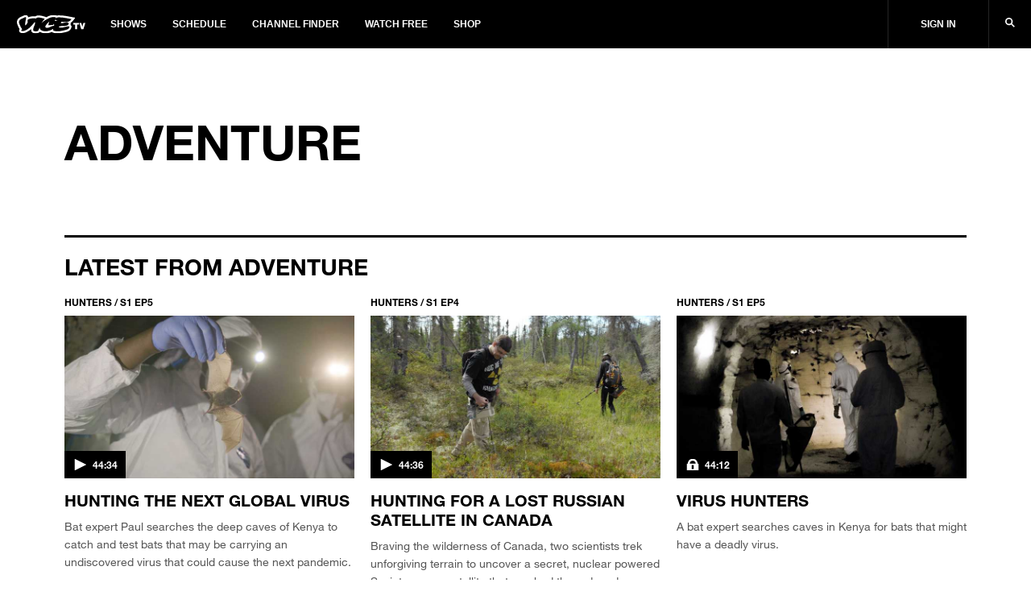

--- FILE ---
content_type: text/html; charset=utf-8
request_url: https://www.vicetv.com/en_us/topic/adventure
body_size: 122790
content:
<!DOCTYPE html>
<html lang="en" dir="ltr">
<head>
  
    <!-- Third-party Ad requests -->
<link rel="preconnect" href="//sourcepoint.mgr.consensu.org" />
<link rel="preconnect" href="//sharethrough.adnxs.com" />
<link rel="preconnect" href="//securepubads.g.doubleclick.net" />
<link rel="preconnect" href="//api.amplitude.com" />
<link rel="preconnect" href="//mid.rkdms.com" />
<link rel="preconnect" href="//gum.criteo.com" />
<link rel="preconnect" href="//secure.adnxs.com" />

<!-- Preload the ad-library (high priority) -->
<link rel="preload" as="script" href="https://vice-web-statics-cdn.vice.com/vendor/ad-lib/v2.76.0/vice-ad-lib.js"
  onload="loadAdLib(this.href);" />

<script>
  function DOMTokenListSupports(tokenList, token) {
    if (!tokenList || !tokenList.supports) {
      return false;
    }
    try {
      return tokenList.supports(token);
    } catch (e) {
      if (e instanceof TypeError) {
        console.log('The DOMTokenList doesn\'t have a supported tokens list.', e);
      } else {
        console.error('That shouldn\'t have happened.', e);
      }
    }
  };

  function loadAdLib(script) {
    if (!window.__AdLib) {
      
      var domainEnv = '.vice.com';
      
      var adLibScript = document.createElement('script');
      adLibScript.src = script;
      adLibScript.id = 'ad-lib';
      adLibScript.onload = () => {
        if (window.__AdLib) {
          window.__AdLib.env = 'production';
          window.__AdLib.template = 'topic';
          window.__AdLib.site = 'vice';
          window.__AdLib.brand = 'viceland';
          window.__AdLib.domain = domainEnv;
          window.__AdLib.init();
        }
      }
      adLibScript.onerror = (e) => {
        console.error('Ad-Lib could not load it\'s script.', e);
      }
      document.head.appendChild(adLibScript);
    }
  }

  var linkSupportsPreload = DOMTokenListSupports(document.createElement('link').relList, 'preload');

  if (!linkSupportsPreload) {
    console.log('linkSupportsPreload not supported!');
    loadAdLib('https://vice-web-statics-cdn.vice.com/vendor/ad-lib/v2.76.0/vice-ad-lib.js');
  }
</script>
  

  <!-- Include link attributes for fonts -->
   <link rel="preload" href="https://vice-web-statics-cdn.vice.com/fonts/viceland/(id%3AHelveticaNeueLTArabic)(name%3AHelveticaNeueArabic)(unicodeRange%3AU%2B0600-06FF)(langs%3Aar).ttf" as="font" crossorigin="anonymous">
 <link rel="preload" href="https://vice-web-statics-cdn.vice.com/fonts/viceland/(id%3AHelveticaNeueLTArabicBold)(name%3AHelveticaNeueArabic)(weight%3A700)(unicodeRange%3AU%2B0600-06FF)(langs%3Aar).ttf" as="font" crossorigin="anonymous">
 <link rel="preload" href="https://vice-web-statics-cdn.vice.com/fonts/viceland/(id%3ALora)(name%3ALora).woff2" as="font" crossorigin="anonymous">
 <link rel="preload" href="https://vice-web-statics-cdn.vice.com/fonts/viceland/(id%3ALoraBold)(name%3ALora)(weight%3Abold).woff2" as="font" crossorigin="anonymous">
 <link rel="preload" href="https://vice-web-statics-cdn.vice.com/fonts/vice/(id%3ALoraItalic)(name%3ALora)(style%3Aitalic).woff2" as="font" crossorigin="anonymous">
 <link rel="preload" href="https://vice-web-statics-cdn.vice.com/fonts/viceland/(id%3ANeueHelveticaW014)(name%3ANeueHelveticaW01)(weight%3A400)(langs%3Abe%2Cbg%2Ccs%2Cda%2Cde%2Cen%2Ces%2Cfr%2Cgr%2Chu%2Cid%2Cit%2Cjp%2Cnl%2Cpl%2Cpt%2Cro%2Crs%2Cru%2Csl%2Csv).woff2" as="font" crossorigin="anonymous">
 <link rel="preload" href="https://vice-web-statics-cdn.vice.com/fonts/viceland/(id%3ANeueHelveticaW017)(name%3ANeueHelveticaW01)(weight%3A700)(langs%3Abe%2Cbg%2Ccs%2Cda%2Cde%2Cen%2Ces%2Cfr%2Cgr%2Chu%2Cid%2Cit%2Cjp%2Cnl%2Cpl%2Cpt%2Cro%2Crs%2Cru%2Csl%2Csv).woff2" as="font" crossorigin="anonymous">
 <link rel="preload" href="https://vice-web-statics-cdn.vice.com/fonts/viceland/(id%3ATazuganeGothic)(name%3ATazuganeGothic)(langs%3Aja).ttf" as="font" crossorigin="anonymous">
 <link rel="preload" href="https://vice-web-statics-cdn.vice.com/fonts/viceland/(id%3ATazuganeGothicBold)(name%3ATazuganeGothic)(weight%3Abold)(langs%3Aja).ttf" as="font" crossorigin="anonymous">
 <!-- legacy font face -->
 <link rel="stylesheet" href="https://vice-web-statics-cdn.vice.com/fonts/viceland/fonts.css">

  <!--Rendered at: Sat Jan 31 2026 00:47:15 GMT+0000 (Coordinated Universal Time)-->
  <script>window.__V1C3 = {};</script>
  <!-- Google Tag Manager -->

<script>(function(w,d,s,l,i){w[l]=w[l]||[];w[l].push({'gtm.start':
  new Date().getTime(),event:'gtm.js'});var f=d.getElementsByTagName(s)[0],
  j=d.createElement(s),dl=l!='dataLayer'?'&l='+l:'';j.async=true;j.src=
  'https://www.googletagmanager.com/gtm.js?id='+i+dl;f.parentNode.insertBefore(j,f);
})(window,document,'script','dataLayer','GTM-MSM4HQ4');</script>

<!-- End Google Tag Manager -->


  <meta charset="utf-8"/>
  <meta name="viewport" content="width=device-width, initial-scale=1.0">

  <!-- Google Optimize Script-->
  
  
  
      <meta name="apple-itunes-app" content="app-id=1075922366">
  

  
    <title>Adventure - VICE TV</title>
    <meta name="keywords" content="vicetv, vice, television, video, documentary, music, technology, art, fashion, film, culture, noisey, balls deep, action bronson, spike jonze, ellen page, gaycation, eddie huang"/>
    <meta name="description" content="Everything with the topic &#39;Adventure&#39; on VICE TV" />
    <meta name="thumbnail" content="https://vice-web-statics-cdn.vice.com/images/viceland-og.png"/>
    <meta name="theme-color" content="#000000">

    
    <link rel="canonical" href="https://www.vicetv.com/en_us/topic/adventure" />
    
    

    


    <link rel="alternate" type="application/rss+xml" title="viceland" href="https://www.vicetv.com/en_us/rss"/>

    

    <!-- Facebook -->
    <meta property="fb:app_id" content="213518685373476"/>
    <meta property="og:site_name" name="og:site_name" content="Viceland"/>
    <meta property="og:title" name="og:title" content="Adventure" />
    <meta property="og:image" name="og:image" content="https://vice-web-statics-cdn.vice.com/images/viceland-og.png"/>
    <meta property="og:image:alt" content="Viceland"/>
    <meta property="og:image:type" name="og:image:type" content="image/jpeg"/>
    <meta property="og:locale" name="og:locale" content="en_us"/>
    <meta property="og:url" name="og:url" content="https://www.vicetv.com/en_us/topic/adventure"/>
    <meta property="og:description" name="og:description" content="Everything with the topic &#39;Adventure&#39; on VICE TV"/>
    
      
      <meta property="fb:pages" content="100575810307679" />
      
      <meta property="fb:pages" content=" 1325357887533361" />
      
      <meta property="fb:pages" content=" 244985695850279" />
      
      <meta property="fb:pages" content=" 937951692947328" />
      
      <meta property="fb:pages" content=" 1085409811480608" />
      
      <meta property="fb:pages" content=" 516026855248932" />
      
      <meta property="fb:pages" content=" 878862935569519" />
      
      <meta property="fb:pages" content=" 1040320532732677" />
      
      <meta property="fb:pages" content=" 100575810307679" />
      
    

    <!-- Twitter -->
    <meta name="twitter:card" content="summary_large_image" />
    <meta name="twitter:site" content="vicetv"/>
    <meta name="twitter:title" content="Adventure" />
    <meta name="twitter:description" content="Everything with the topic &#39;Adventure&#39; on VICE TV"/>

    <!-- Snap meta //-->
    <meta content="5700553057239040" property="snapchat:publisher"/>
    <meta content="https://vice-web-statics-cdn.vice.com/images/snap/snap-share-sticker.png" property="snapchat:sticker"/>
    <!--// end snap //-->

    

    <!-- include homepage specific logic here -->
    

    <!-- favicons -->
<link rel="apple-touch-icon" sizes="57x57" href="https://vice-web-statics-cdn.vice.com/favicons/vice/apple-touch-icon-57x57.png">
<link rel="apple-touch-icon" sizes="60x60" href="https://vice-web-statics-cdn.vice.com/favicons/vice/apple-touch-icon-60x60.png">
<link rel="apple-touch-icon" sizes="72x72" href="https://vice-web-statics-cdn.vice.com/favicons/vice/apple-touch-icon-72x72.png">
<link rel="apple-touch-icon" sizes="76x76" href="https://vice-web-statics-cdn.vice.com/favicons/vice/apple-touch-icon-76x76.png">
<link rel="apple-touch-icon" sizes="114x114" href="https://vice-web-statics-cdn.vice.com/favicons/vice/apple-touch-icon-114x114.png">
<link rel="apple-touch-icon" sizes="120x120" href="https://vice-web-statics-cdn.vice.com/favicons/vice/apple-touch-icon-120x120.png">
<link rel="apple-touch-icon" sizes="144x144" href="https://vice-web-statics-cdn.vice.com/favicons/vice/apple-touch-icon-144x144.png">
<link rel="apple-touch-icon" sizes="152x152" href="https://vice-web-statics-cdn.vice.com/favicons/vice/apple-touch-icon-152x152.png">
<link rel="apple-touch-icon" sizes="180x180" href="https://vice-web-statics-cdn.vice.com/favicons/vice/apple-touch-icon-180x180.png">
<meta name="apple-mobile-web-app-capable" content="yes">
<meta name="apple-mobile-web-app-status-bar-style" content="black-translucent">
<meta name="apple-mobile-web-app-title" content="vicetv">
<link rel="icon" type="image/png" sizes="228x228" href="https://vice-web-statics-cdn.vice.com/favicons/vice/coast-228x228.png">
<link rel="yandex-tableau-widget" href="https://vice-web-statics-cdn.vice.com/favicons/vice/yandex-browser-manifest.json">
<link rel="icon" type="image/png" sizes="32x32" href="https://vice-web-statics-cdn.vice.com/favicons/vice/favicon-32x32.png">
<link rel="icon" type="image/png" sizes="192x192" href="https://vice-web-statics-cdn.vice.com/favicons/vice/android-chrome-192x192.png">
<link rel="icon" type="image/png" sizes="16x16" href="https://vice-web-statics-cdn.vice.com/favicons/vice/favicon-16x16.png">
<link rel="shortcut icon" href="https://vice-web-statics-cdn.vice.com/favicons/vice/favicon.ico">
<link rel="manifest" href="https://vice-web-statics-cdn.vice.com/favicons/vice/manifest.json">
<meta name="mobile-web-app-capable" content="yes">
<meta name="theme-color" content="#fff">
<meta name="application-name" content="vicetv">
<meta name="msapplication-TileColor" content="#fff">
<meta name="msapplication-TileImage" content="https://vice-web-statics-cdn.vice.com/favicons/vice/mstile-144x144.png">
<meta name="msapplication-config" content="https://vice-web-statics-cdn.vice.com/favicons/vice/browserconfig.xml">
<link rel="apple-touch-startup-image" media="(device-width: 320px) and (device-height: 480px) and (-webkit-device-pixel-ratio: 1)" href="https://vice-web-statics-cdn.vice.com/favicons/vice/apple-touch-startup-image-320x460.png">
<link rel="apple-touch-startup-image" media="(device-width: 320px) and (device-height: 480px) and (-webkit-device-pixel-ratio: 2)" href="https://vice-web-statics-cdn.vice.com/favicons/vice/apple-touch-startup-image-640x920.png">
<link rel="apple-touch-startup-image" media="(device-width: 320px) and (device-height: 568px) and (-webkit-device-pixel-ratio: 2)" href="https://vice-web-statics-cdn.vice.com/favicons/vice/apple-touch-startup-image-640x1096.png">
<link rel="apple-touch-startup-image" media="(device-width: 375px) and (device-height: 667px) and (-webkit-device-pixel-ratio: 2)" href="https://vice-web-statics-cdn.vice.com/favicons/vice/apple-touch-startup-image-750x1294.png">
<link rel="apple-touch-startup-image" media="(device-width: 414px) and (device-height: 736px) and (orientation: landscape) and (-webkit-device-pixel-ratio: 3)" href="https://vice-web-statics-cdn.vice.com/favicons/vice/apple-touch-startup-image-1182x2208.png">
<link rel="apple-touch-startup-image" media="(device-width: 414px) and (device-height: 736px) and (orientation: portrait) and (-webkit-device-pixel-ratio: 3)" href="https://vice-web-statics-cdn.vice.com/favicons/vice/apple-touch-startup-image-1242x2148.png">
<link rel="apple-touch-startup-image" media="(device-width: 768px) and (device-height: 1024px) and (orientation: landscape) and (-webkit-device-pixel-ratio: 1)" href="https://vice-web-statics-cdn.vice.com/favicons/vice/apple-touch-startup-image-748x1024.png">
<link rel="apple-touch-startup-image" media="(device-width: 768px) and (device-height: 1024px) and (orientation: portrait) and (-webkit-device-pixel-ratio: 1)" href="https://vice-web-statics-cdn.vice.com/favicons/vice/apple-touch-startup-image-768x1004.png">
<link rel="apple-touch-startup-image" media="(device-width: 768px) and (device-height: 1024px) and (orientation: landscape) and (-webkit-device-pixel-ratio: 2)" href="https://vice-web-statics-cdn.vice.com/favicons/vice/apple-touch-startup-image-1496x2048.png">
<link rel="apple-touch-startup-image" media="(device-width: 768px) and (device-height: 1024px) and (orientation: portrait) and (-webkit-device-pixel-ratio: 2)" href="https://vice-web-statics-cdn.vice.com/favicons/vice/apple-touch-startup-image-1536x2008.png">
<!-- end favicons -->

    <!-- MS Application -->
    <meta name="msapplication-TileColor" content="#FFFFFF"/>
    <meta name="msapplication-square70x70logo" content=""/>
    <meta name="msapplication-TileImage" content=""/>
    <meta name="msapplication-square150x150logo" content=""/>
    <meta name="msapplication-wide310x150logo" content=""/>
    <meta name="msapplication-square310x310logo" content=""/>
  

  <!-- global styles -->
<style type="text/css">
  *,
  *::before,
  *::after,
  html {
    box-sizing: border-box;
  }

  html {
    font-size: 16px;
  }

  html,
  body {
    margin: 0;
    padding: 0;
    width: 100%;
  }

  a {
    color: black;
    text-decoration: none;
  }

  .vice-page__width {
    margin-left: auto;
    margin-right: auto;
    max-width: 1600px;
    width: 100%;
  }

  .vice-page__inner {
    background-color: white;
    box-shadow: 0 0 5px rgba(0, 0, 0, 0.05);
  }
</style>
  <!-- font faces -->
<link rel="preload" as="stylesheet" crossorigin="anonymous" href="https://vice-web-statics-cdn.vice.com/fonts/all.7fd9f1fdf1fc41d42558f49373d362f74922dce8ec97260bf0c687345c6a4a66.css" />
<link rel="stylesheet" href="https://vice-web-statics-cdn.vice.com/fonts/all.7fd9f1fdf1fc41d42558f49373d362f74922dce8ec97260bf0c687345c6a4a66.css" />


<link rel="preload" as="stylesheet" crossorigin="anonymous" href="https://vice-web-statics-cdn.vice.com/fonts/VICEGrotesk/stylesheet.css" />
<link rel="stylesheet" href="https://vice-web-statics-cdn.vice.com/fonts/VICEGrotesk/stylesheet.css" />


  <!-- ui-components -->
<link rel="stylesheet" type="text/css" href="https://vice-web-statics-cdn.vice.com/vendor/ui-components/v0.2.12/css/core.min.css"/>
<style type="text/css">

  .m-t-aut{margin-top:auto}.m-b-aut{margin-bottom:auto}.m-l-aut{margin-left:auto}.m-r-aut{margin-right:auto}.m-aut{margin:auto}.p-t-0{padding-top:0}.p-b-0{padding-bottom:0}.p-l-0{padding-left:0}.p-r-0{padding-right:0}.p-0{padding:0}.m-t-0{margin-top:0}.m-b-0{margin-bottom:0}.m-l-0{margin-left:0}.m-r-0{margin-right:0}.m-0{margin:0}.p-t-1{padding-top:5px}.p-b-1{padding-bottom:5px}.p-l-1{padding-left:5px}.p-r-1{padding-right:5px}.p-1{padding:5px}.m-t-1{margin-top:5px}.m-b-1{margin-bottom:5px}.m-l-1{margin-left:5px}.m-r-1{margin-right:5px}.m-1{margin:5px}.p-t-2{padding-top:10px}.p-b-2{padding-bottom:10px}.p-l-2{padding-left:10px}.p-r-2{padding-right:10px}.p-2{padding:10px}.m-t-2{margin-top:10px}.m-b-2{margin-bottom:10px}.m-l-2{margin-left:10px}.m-r-2{margin-right:10px}.m-2{margin:10px}.p-t-3{padding-top:15px}.p-b-3{padding-bottom:15px}.p-l-3{padding-left:15px}.p-r-3{padding-right:15px}.p-3{padding:15px}.m-t-3{margin-top:15px}.m-b-3{margin-bottom:15px}.m-l-3{margin-left:15px}.m-r-3{margin-right:15px}.m-3{margin:15px}.p-t-4{padding-top:20px}.p-b-4{padding-bottom:20px}.p-l-4{padding-left:20px}.p-r-4{padding-right:20px}.p-4{padding:20px}.m-t-4{margin-top:20px}.m-b-4{margin-bottom:20px}.m-l-4{margin-left:20px}.m-r-4{margin-right:20px}.m-4{margin:20px}.p-t-5{padding-top:30px}.p-b-5{padding-bottom:30px}.p-l-5{padding-left:30px}.p-r-5{padding-right:30px}.p-5{padding:30px}.m-t-5{margin-top:30px}.m-b-5{margin-bottom:30px}.m-l-5{margin-left:30px}.m-r-5{margin-right:30px}.m-5{margin:30px}.p-t-6{padding-top:40px}.p-b-6{padding-bottom:40px}.p-l-6{padding-left:40px}.p-r-6{padding-right:40px}.p-6{padding:40px}.m-t-6{margin-top:40px}.m-b-6{margin-bottom:40px}.m-l-6{margin-left:40px}.m-r-6{margin-right:40px}.m-6{margin:40px}.p-t-7{padding-top:80px}.p-b-7{padding-bottom:80px}.p-l-7{padding-left:80px}.p-r-7{padding-right:80px}.p-7{padding:80px}.m-t-7{margin-top:80px}.m-b-7{margin-bottom:80px}.m-l-7{margin-left:80px}.m-r-7{margin-right:80px}.m-7{margin:80px}.m-t-aut-xs{margin-top:auto}.m-b-aut-xs{margin-bottom:auto}.m-l-aut-xs{margin-left:auto}.m-r-aut-xs{margin-right:auto}.m-aut-xs{margin:auto}.p-t-0-xs{padding-top:0}.p-b-0-xs{padding-bottom:0}.p-l-0-xs{padding-left:0}.p-r-0-xs{padding-right:0}.p-0-xs{padding:0}.m-t-0-xs{margin-top:0}.m-b-0-xs{margin-bottom:0}.m-l-0-xs{margin-left:0}.m-r-0-xs{margin-right:0}.m-0-xs{margin:0}.p-t-1-xs{padding-top:5px}.p-b-1-xs{padding-bottom:5px}.p-l-1-xs{padding-left:5px}.p-r-1-xs{padding-right:5px}.p-1-xs{padding:5px}.m-t-1-xs{margin-top:5px}.m-b-1-xs{margin-bottom:5px}.m-l-1-xs{margin-left:5px}.m-r-1-xs{margin-right:5px}.m-1-xs{margin:5px}.p-t-2-xs{padding-top:10px}.p-b-2-xs{padding-bottom:10px}.p-l-2-xs{padding-left:10px}.p-r-2-xs{padding-right:10px}.p-2-xs{padding:10px}.m-t-2-xs{margin-top:10px}.m-b-2-xs{margin-bottom:10px}.m-l-2-xs{margin-left:10px}.m-r-2-xs{margin-right:10px}.m-2-xs{margin:10px}.p-t-3-xs{padding-top:15px}.p-b-3-xs{padding-bottom:15px}.p-l-3-xs{padding-left:15px}.p-r-3-xs{padding-right:15px}.p-3-xs{padding:15px}.m-t-3-xs{margin-top:15px}.m-b-3-xs{margin-bottom:15px}.m-l-3-xs{margin-left:15px}.m-r-3-xs{margin-right:15px}.m-3-xs{margin:15px}.p-t-4-xs{padding-top:20px}.p-b-4-xs{padding-bottom:20px}.p-l-4-xs{padding-left:20px}.p-r-4-xs{padding-right:20px}.p-4-xs{padding:20px}.m-t-4-xs{margin-top:20px}.m-b-4-xs{margin-bottom:20px}.m-l-4-xs{margin-left:20px}.m-r-4-xs{margin-right:20px}.m-4-xs{margin:20px}.p-t-5-xs{padding-top:30px}.p-b-5-xs{padding-bottom:30px}.p-l-5-xs{padding-left:30px}.p-r-5-xs{padding-right:30px}.p-5-xs{padding:30px}.m-t-5-xs{margin-top:30px}.m-b-5-xs{margin-bottom:30px}.m-l-5-xs{margin-left:30px}.m-r-5-xs{margin-right:30px}.m-5-xs{margin:30px}.p-t-6-xs{padding-top:40px}.p-b-6-xs{padding-bottom:40px}.p-l-6-xs{padding-left:40px}.p-r-6-xs{padding-right:40px}.p-6-xs{padding:40px}.m-t-6-xs{margin-top:40px}.m-b-6-xs{margin-bottom:40px}.m-l-6-xs{margin-left:40px}.m-r-6-xs{margin-right:40px}.m-6-xs{margin:40px}.p-t-7-xs{padding-top:80px}.p-b-7-xs{padding-bottom:80px}.p-l-7-xs{padding-left:80px}.p-r-7-xs{padding-right:80px}.p-7-xs{padding:80px}.m-t-7-xs{margin-top:80px}.m-b-7-xs{margin-bottom:80px}.m-l-7-xs{margin-left:80px}.m-r-7-xs{margin-right:80px}.m-7-xs{margin:80px}@media only screen and (min-width: 650px){.m-t-aut-m{margin-top:auto}.m-b-aut-m{margin-bottom:auto}.m-l-aut-m{margin-left:auto}.m-r-aut-m{margin-right:auto}.m-aut-m{margin:auto}.p-t-0-m{padding-top:0}.p-b-0-m{padding-bottom:0}.p-l-0-m{padding-left:0}.p-r-0-m{padding-right:0}.p-0-m{padding:0}.m-t-0-m{margin-top:0}.m-b-0-m{margin-bottom:0}.m-l-0-m{margin-left:0}.m-r-0-m{margin-right:0}.m-0-m{margin:0}.p-t-1-m{padding-top:5px}.p-b-1-m{padding-bottom:5px}.p-l-1-m{padding-left:5px}.p-r-1-m{padding-right:5px}.p-1-m{padding:5px}.m-t-1-m{margin-top:5px}.m-b-1-m{margin-bottom:5px}.m-l-1-m{margin-left:5px}.m-r-1-m{margin-right:5px}.m-1-m{margin:5px}.p-t-2-m{padding-top:10px}.p-b-2-m{padding-bottom:10px}.p-l-2-m{padding-left:10px}.p-r-2-m{padding-right:10px}.p-2-m{padding:10px}.m-t-2-m{margin-top:10px}.m-b-2-m{margin-bottom:10px}.m-l-2-m{margin-left:10px}.m-r-2-m{margin-right:10px}.m-2-m{margin:10px}.p-t-3-m{padding-top:15px}.p-b-3-m{padding-bottom:15px}.p-l-3-m{padding-left:15px}.p-r-3-m{padding-right:15px}.p-3-m{padding:15px}.m-t-3-m{margin-top:15px}.m-b-3-m{margin-bottom:15px}.m-l-3-m{margin-left:15px}.m-r-3-m{margin-right:15px}.m-3-m{margin:15px}.p-t-4-m{padding-top:20px}.p-b-4-m{padding-bottom:20px}.p-l-4-m{padding-left:20px}.p-r-4-m{padding-right:20px}.p-4-m{padding:20px}.m-t-4-m{margin-top:20px}.m-b-4-m{margin-bottom:20px}.m-l-4-m{margin-left:20px}.m-r-4-m{margin-right:20px}.m-4-m{margin:20px}.p-t-5-m{padding-top:30px}.p-b-5-m{padding-bottom:30px}.p-l-5-m{padding-left:30px}.p-r-5-m{padding-right:30px}.p-5-m{padding:30px}.m-t-5-m{margin-top:30px}.m-b-5-m{margin-bottom:30px}.m-l-5-m{margin-left:30px}.m-r-5-m{margin-right:30px}.m-5-m{margin:30px}.p-t-6-m{padding-top:40px}.p-b-6-m{padding-bottom:40px}.p-l-6-m{padding-left:40px}.p-r-6-m{padding-right:40px}.p-6-m{padding:40px}.m-t-6-m{margin-top:40px}.m-b-6-m{margin-bottom:40px}.m-l-6-m{margin-left:40px}.m-r-6-m{margin-right:40px}.m-6-m{margin:40px}.p-t-7-m{padding-top:80px}.p-b-7-m{padding-bottom:80px}.p-l-7-m{padding-left:80px}.p-r-7-m{padding-right:80px}.p-7-m{padding:80px}.m-t-7-m{margin-top:80px}.m-b-7-m{margin-bottom:80px}.m-l-7-m{margin-left:80px}.m-r-7-m{margin-right:80px}.m-7-m{margin:80px}}@media only screen and (min-width: 850px){.m-t-aut-l{margin-top:auto}.m-b-aut-l{margin-bottom:auto}.m-l-aut-l{margin-left:auto}.m-r-aut-l{margin-right:auto}.m-aut-l{margin:auto}.p-t-0-l{padding-top:0}.p-b-0-l{padding-bottom:0}.p-l-0-l{padding-left:0}.p-r-0-l{padding-right:0}.p-0-l{padding:0}.m-t-0-l{margin-top:0}.m-b-0-l{margin-bottom:0}.m-l-0-l{margin-left:0}.m-r-0-l{margin-right:0}.m-0-l{margin:0}.p-t-1-l{padding-top:5px}.p-b-1-l{padding-bottom:5px}.p-l-1-l{padding-left:5px}.p-r-1-l{padding-right:5px}.p-1-l{padding:5px}.m-t-1-l{margin-top:5px}.m-b-1-l{margin-bottom:5px}.m-l-1-l{margin-left:5px}.m-r-1-l{margin-right:5px}.m-1-l{margin:5px}.p-t-2-l{padding-top:10px}.p-b-2-l{padding-bottom:10px}.p-l-2-l{padding-left:10px}.p-r-2-l{padding-right:10px}.p-2-l{padding:10px}.m-t-2-l{margin-top:10px}.m-b-2-l{margin-bottom:10px}.m-l-2-l{margin-left:10px}.m-r-2-l{margin-right:10px}.m-2-l{margin:10px}.p-t-3-l{padding-top:15px}.p-b-3-l{padding-bottom:15px}.p-l-3-l{padding-left:15px}.p-r-3-l{padding-right:15px}.p-3-l{padding:15px}.m-t-3-l{margin-top:15px}.m-b-3-l{margin-bottom:15px}.m-l-3-l{margin-left:15px}.m-r-3-l{margin-right:15px}.m-3-l{margin:15px}.p-t-4-l{padding-top:20px}.p-b-4-l{padding-bottom:20px}.p-l-4-l{padding-left:20px}.p-r-4-l{padding-right:20px}.p-4-l{padding:20px}.m-t-4-l{margin-top:20px}.m-b-4-l{margin-bottom:20px}.m-l-4-l{margin-left:20px}.m-r-4-l{margin-right:20px}.m-4-l{margin:20px}.p-t-5-l{padding-top:30px}.p-b-5-l{padding-bottom:30px}.p-l-5-l{padding-left:30px}.p-r-5-l{padding-right:30px}.p-5-l{padding:30px}.m-t-5-l{margin-top:30px}.m-b-5-l{margin-bottom:30px}.m-l-5-l{margin-left:30px}.m-r-5-l{margin-right:30px}.m-5-l{margin:30px}.p-t-6-l{padding-top:40px}.p-b-6-l{padding-bottom:40px}.p-l-6-l{padding-left:40px}.p-r-6-l{padding-right:40px}.p-6-l{padding:40px}.m-t-6-l{margin-top:40px}.m-b-6-l{margin-bottom:40px}.m-l-6-l{margin-left:40px}.m-r-6-l{margin-right:40px}.m-6-l{margin:40px}.p-t-7-l{padding-top:80px}.p-b-7-l{padding-bottom:80px}.p-l-7-l{padding-left:80px}.p-r-7-l{padding-right:80px}.p-7-l{padding:80px}.m-t-7-l{margin-top:80px}.m-b-7-l{margin-bottom:80px}.m-l-7-l{margin-left:80px}.m-r-7-l{margin-right:80px}.m-7-l{margin:80px}}@media only screen and (min-width: 1050px){.m-t-aut-xl{margin-top:auto}.m-b-aut-xl{margin-bottom:auto}.m-l-aut-xl{margin-left:auto}.m-r-aut-xl{margin-right:auto}.m-aut-xl{margin:auto}.p-t-0-xl{padding-top:0}.p-b-0-xl{padding-bottom:0}.p-l-0-xl{padding-left:0}.p-r-0-xl{padding-right:0}.p-0-xl{padding:0}.m-t-0-xl{margin-top:0}.m-b-0-xl{margin-bottom:0}.m-l-0-xl{margin-left:0}.m-r-0-xl{margin-right:0}.m-0-xl{margin:0}.p-t-1-xl{padding-top:5px}.p-b-1-xl{padding-bottom:5px}.p-l-1-xl{padding-left:5px}.p-r-1-xl{padding-right:5px}.p-1-xl{padding:5px}.m-t-1-xl{margin-top:5px}.m-b-1-xl{margin-bottom:5px}.m-l-1-xl{margin-left:5px}.m-r-1-xl{margin-right:5px}.m-1-xl{margin:5px}.p-t-2-xl{padding-top:10px}.p-b-2-xl{padding-bottom:10px}.p-l-2-xl{padding-left:10px}.p-r-2-xl{padding-right:10px}.p-2-xl{padding:10px}.m-t-2-xl{margin-top:10px}.m-b-2-xl{margin-bottom:10px}.m-l-2-xl{margin-left:10px}.m-r-2-xl{margin-right:10px}.m-2-xl{margin:10px}.p-t-3-xl{padding-top:15px}.p-b-3-xl{padding-bottom:15px}.p-l-3-xl{padding-left:15px}.p-r-3-xl{padding-right:15px}.p-3-xl{padding:15px}.m-t-3-xl{margin-top:15px}.m-b-3-xl{margin-bottom:15px}.m-l-3-xl{margin-left:15px}.m-r-3-xl{margin-right:15px}.m-3-xl{margin:15px}.p-t-4-xl{padding-top:20px}.p-b-4-xl{padding-bottom:20px}.p-l-4-xl{padding-left:20px}.p-r-4-xl{padding-right:20px}.p-4-xl{padding:20px}.m-t-4-xl{margin-top:20px}.m-b-4-xl{margin-bottom:20px}.m-l-4-xl{margin-left:20px}.m-r-4-xl{margin-right:20px}.m-4-xl{margin:20px}.p-t-5-xl{padding-top:30px}.p-b-5-xl{padding-bottom:30px}.p-l-5-xl{padding-left:30px}.p-r-5-xl{padding-right:30px}.p-5-xl{padding:30px}.m-t-5-xl{margin-top:30px}.m-b-5-xl{margin-bottom:30px}.m-l-5-xl{margin-left:30px}.m-r-5-xl{margin-right:30px}.m-5-xl{margin:30px}.p-t-6-xl{padding-top:40px}.p-b-6-xl{padding-bottom:40px}.p-l-6-xl{padding-left:40px}.p-r-6-xl{padding-right:40px}.p-6-xl{padding:40px}.m-t-6-xl{margin-top:40px}.m-b-6-xl{margin-bottom:40px}.m-l-6-xl{margin-left:40px}.m-r-6-xl{margin-right:40px}.m-6-xl{margin:40px}.p-t-7-xl{padding-top:80px}.p-b-7-xl{padding-bottom:80px}.p-l-7-xl{padding-left:80px}.p-r-7-xl{padding-right:80px}.p-7-xl{padding:80px}.m-t-7-xl{margin-top:80px}.m-b-7-xl{margin-bottom:80px}.m-l-7-xl{margin-left:80px}.m-r-7-xl{margin-right:80px}.m-7-xl{margin:80px}}@media only screen and (min-width: 1250px){.m-t-aut-hd{margin-top:auto}.m-b-aut-hd{margin-bottom:auto}.m-l-aut-hd{margin-left:auto}.m-r-aut-hd{margin-right:auto}.m-aut-hd{margin:auto}.p-t-0-hd{padding-top:0}.p-b-0-hd{padding-bottom:0}.p-l-0-hd{padding-left:0}.p-r-0-hd{padding-right:0}.p-0-hd{padding:0}.m-t-0-hd{margin-top:0}.m-b-0-hd{margin-bottom:0}.m-l-0-hd{margin-left:0}.m-r-0-hd{margin-right:0}.m-0-hd{margin:0}.p-t-1-hd{padding-top:5px}.p-b-1-hd{padding-bottom:5px}.p-l-1-hd{padding-left:5px}.p-r-1-hd{padding-right:5px}.p-1-hd{padding:5px}.m-t-1-hd{margin-top:5px}.m-b-1-hd{margin-bottom:5px}.m-l-1-hd{margin-left:5px}.m-r-1-hd{margin-right:5px}.m-1-hd{margin:5px}.p-t-2-hd{padding-top:10px}.p-b-2-hd{padding-bottom:10px}.p-l-2-hd{padding-left:10px}.p-r-2-hd{padding-right:10px}.p-2-hd{padding:10px}.m-t-2-hd{margin-top:10px}.m-b-2-hd{margin-bottom:10px}.m-l-2-hd{margin-left:10px}.m-r-2-hd{margin-right:10px}.m-2-hd{margin:10px}.p-t-3-hd{padding-top:15px}.p-b-3-hd{padding-bottom:15px}.p-l-3-hd{padding-left:15px}.p-r-3-hd{padding-right:15px}.p-3-hd{padding:15px}.m-t-3-hd{margin-top:15px}.m-b-3-hd{margin-bottom:15px}.m-l-3-hd{margin-left:15px}.m-r-3-hd{margin-right:15px}.m-3-hd{margin:15px}.p-t-4-hd{padding-top:20px}.p-b-4-hd{padding-bottom:20px}.p-l-4-hd{padding-left:20px}.p-r-4-hd{padding-right:20px}.p-4-hd{padding:20px}.m-t-4-hd{margin-top:20px}.m-b-4-hd{margin-bottom:20px}.m-l-4-hd{margin-left:20px}.m-r-4-hd{margin-right:20px}.m-4-hd{margin:20px}.p-t-5-hd{padding-top:30px}.p-b-5-hd{padding-bottom:30px}.p-l-5-hd{padding-left:30px}.p-r-5-hd{padding-right:30px}.p-5-hd{padding:30px}.m-t-5-hd{margin-top:30px}.m-b-5-hd{margin-bottom:30px}.m-l-5-hd{margin-left:30px}.m-r-5-hd{margin-right:30px}.m-5-hd{margin:30px}.p-t-6-hd{padding-top:40px}.p-b-6-hd{padding-bottom:40px}.p-l-6-hd{padding-left:40px}.p-r-6-hd{padding-right:40px}.p-6-hd{padding:40px}.m-t-6-hd{margin-top:40px}.m-b-6-hd{margin-bottom:40px}.m-l-6-hd{margin-left:40px}.m-r-6-hd{margin-right:40px}.m-6-hd{margin:40px}.p-t-7-hd{padding-top:80px}.p-b-7-hd{padding-bottom:80px}.p-l-7-hd{padding-left:80px}.p-r-7-hd{padding-right:80px}.p-7-hd{padding:80px}.m-t-7-hd{margin-top:80px}.m-b-7-hd{margin-bottom:80px}.m-l-7-hd{margin-left:80px}.m-r-7-hd{margin-right:80px}.m-7-hd{margin:80px}}.m-t-aut--xs{margin-top:auto}.m-b-aut--xs{margin-bottom:auto}.m-l-aut--xs{margin-left:auto}.m-r-aut--xs{margin-right:auto}.m-aut--xs{margin:auto}.p-t-0--xs{padding-top:0}.p-b-0--xs{padding-bottom:0}.p-l-0--xs{padding-left:0}.p-r-0--xs{padding-right:0}.p-0--xs{padding:0}.m-t-0--xs{margin-top:0}.m-b-0--xs{margin-bottom:0}.m-l-0--xs{margin-left:0}.m-r-0--xs{margin-right:0}.m-0--xs{margin:0}.p-t-1--xs{padding-top:5px}.p-b-1--xs{padding-bottom:5px}.p-l-1--xs{padding-left:5px}.p-r-1--xs{padding-right:5px}.p-1--xs{padding:5px}.m-t-1--xs{margin-top:5px}.m-b-1--xs{margin-bottom:5px}.m-l-1--xs{margin-left:5px}.m-r-1--xs{margin-right:5px}.m-1--xs{margin:5px}.p-t-2--xs{padding-top:10px}.p-b-2--xs{padding-bottom:10px}.p-l-2--xs{padding-left:10px}.p-r-2--xs{padding-right:10px}.p-2--xs{padding:10px}.m-t-2--xs{margin-top:10px}.m-b-2--xs{margin-bottom:10px}.m-l-2--xs{margin-left:10px}.m-r-2--xs{margin-right:10px}.m-2--xs{margin:10px}.p-t-3--xs{padding-top:15px}.p-b-3--xs{padding-bottom:15px}.p-l-3--xs{padding-left:15px}.p-r-3--xs{padding-right:15px}.p-3--xs{padding:15px}.m-t-3--xs{margin-top:15px}.m-b-3--xs{margin-bottom:15px}.m-l-3--xs{margin-left:15px}.m-r-3--xs{margin-right:15px}.m-3--xs{margin:15px}.p-t-4--xs{padding-top:20px}.p-b-4--xs{padding-bottom:20px}.p-l-4--xs{padding-left:20px}.p-r-4--xs{padding-right:20px}.p-4--xs{padding:20px}.m-t-4--xs{margin-top:20px}.m-b-4--xs{margin-bottom:20px}.m-l-4--xs{margin-left:20px}.m-r-4--xs{margin-right:20px}.m-4--xs{margin:20px}.p-t-5--xs{padding-top:30px}.p-b-5--xs{padding-bottom:30px}.p-l-5--xs{padding-left:30px}.p-r-5--xs{padding-right:30px}.p-5--xs{padding:30px}.m-t-5--xs{margin-top:30px}.m-b-5--xs{margin-bottom:30px}.m-l-5--xs{margin-left:30px}.m-r-5--xs{margin-right:30px}.m-5--xs{margin:30px}.p-t-6--xs{padding-top:40px}.p-b-6--xs{padding-bottom:40px}.p-l-6--xs{padding-left:40px}.p-r-6--xs{padding-right:40px}.p-6--xs{padding:40px}.m-t-6--xs{margin-top:40px}.m-b-6--xs{margin-bottom:40px}.m-l-6--xs{margin-left:40px}.m-r-6--xs{margin-right:40px}.m-6--xs{margin:40px}.p-t-7--xs{padding-top:80px}.p-b-7--xs{padding-bottom:80px}.p-l-7--xs{padding-left:80px}.p-r-7--xs{padding-right:80px}.p-7--xs{padding:80px}.m-t-7--xs{margin-top:80px}.m-b-7--xs{margin-bottom:80px}.m-l-7--xs{margin-left:80px}.m-r-7--xs{margin-right:80px}.m-7--xs{margin:80px}@media only screen and (max-width: 699px){.m-t-aut--sm{margin-top:auto}.m-b-aut--sm{margin-bottom:auto}.m-l-aut--sm{margin-left:auto}.m-r-aut--sm{margin-right:auto}.m-aut--sm{margin:auto}.p-t-0--sm{padding-top:0}.p-b-0--sm{padding-bottom:0}.p-l-0--sm{padding-left:0}.p-r-0--sm{padding-right:0}.p-0--sm{padding:0}.m-t-0--sm{margin-top:0}.m-b-0--sm{margin-bottom:0}.m-l-0--sm{margin-left:0}.m-r-0--sm{margin-right:0}.m-0--sm{margin:0}.p-t-1--sm{padding-top:5px}.p-b-1--sm{padding-bottom:5px}.p-l-1--sm{padding-left:5px}.p-r-1--sm{padding-right:5px}.p-1--sm{padding:5px}.m-t-1--sm{margin-top:5px}.m-b-1--sm{margin-bottom:5px}.m-l-1--sm{margin-left:5px}.m-r-1--sm{margin-right:5px}.m-1--sm{margin:5px}.p-t-2--sm{padding-top:10px}.p-b-2--sm{padding-bottom:10px}.p-l-2--sm{padding-left:10px}.p-r-2--sm{padding-right:10px}.p-2--sm{padding:10px}.m-t-2--sm{margin-top:10px}.m-b-2--sm{margin-bottom:10px}.m-l-2--sm{margin-left:10px}.m-r-2--sm{margin-right:10px}.m-2--sm{margin:10px}.p-t-3--sm{padding-top:15px}.p-b-3--sm{padding-bottom:15px}.p-l-3--sm{padding-left:15px}.p-r-3--sm{padding-right:15px}.p-3--sm{padding:15px}.m-t-3--sm{margin-top:15px}.m-b-3--sm{margin-bottom:15px}.m-l-3--sm{margin-left:15px}.m-r-3--sm{margin-right:15px}.m-3--sm{margin:15px}.p-t-4--sm{padding-top:20px}.p-b-4--sm{padding-bottom:20px}.p-l-4--sm{padding-left:20px}.p-r-4--sm{padding-right:20px}.p-4--sm{padding:20px}.m-t-4--sm{margin-top:20px}.m-b-4--sm{margin-bottom:20px}.m-l-4--sm{margin-left:20px}.m-r-4--sm{margin-right:20px}.m-4--sm{margin:20px}.p-t-5--sm{padding-top:30px}.p-b-5--sm{padding-bottom:30px}.p-l-5--sm{padding-left:30px}.p-r-5--sm{padding-right:30px}.p-5--sm{padding:30px}.m-t-5--sm{margin-top:30px}.m-b-5--sm{margin-bottom:30px}.m-l-5--sm{margin-left:30px}.m-r-5--sm{margin-right:30px}.m-5--sm{margin:30px}.p-t-6--sm{padding-top:40px}.p-b-6--sm{padding-bottom:40px}.p-l-6--sm{padding-left:40px}.p-r-6--sm{padding-right:40px}.p-6--sm{padding:40px}.m-t-6--sm{margin-top:40px}.m-b-6--sm{margin-bottom:40px}.m-l-6--sm{margin-left:40px}.m-r-6--sm{margin-right:40px}.m-6--sm{margin:40px}.p-t-7--sm{padding-top:80px}.p-b-7--sm{padding-bottom:80px}.p-l-7--sm{padding-left:80px}.p-r-7--sm{padding-right:80px}.p-7--sm{padding:80px}.m-t-7--sm{margin-top:80px}.m-b-7--sm{margin-bottom:80px}.m-l-7--sm{margin-left:80px}.m-r-7--sm{margin-right:80px}.m-7--sm{margin:80px}}@media only screen and (min-width: 700px){.m-t-aut--md{margin-top:auto}.m-b-aut--md{margin-bottom:auto}.m-l-aut--md{margin-left:auto}.m-r-aut--md{margin-right:auto}.m-aut--md{margin:auto}.p-t-0--md{padding-top:0}.p-b-0--md{padding-bottom:0}.p-l-0--md{padding-left:0}.p-r-0--md{padding-right:0}.p-0--md{padding:0}.m-t-0--md{margin-top:0}.m-b-0--md{margin-bottom:0}.m-l-0--md{margin-left:0}.m-r-0--md{margin-right:0}.m-0--md{margin:0}.p-t-1--md{padding-top:5px}.p-b-1--md{padding-bottom:5px}.p-l-1--md{padding-left:5px}.p-r-1--md{padding-right:5px}.p-1--md{padding:5px}.m-t-1--md{margin-top:5px}.m-b-1--md{margin-bottom:5px}.m-l-1--md{margin-left:5px}.m-r-1--md{margin-right:5px}.m-1--md{margin:5px}.p-t-2--md{padding-top:10px}.p-b-2--md{padding-bottom:10px}.p-l-2--md{padding-left:10px}.p-r-2--md{padding-right:10px}.p-2--md{padding:10px}.m-t-2--md{margin-top:10px}.m-b-2--md{margin-bottom:10px}.m-l-2--md{margin-left:10px}.m-r-2--md{margin-right:10px}.m-2--md{margin:10px}.p-t-3--md{padding-top:15px}.p-b-3--md{padding-bottom:15px}.p-l-3--md{padding-left:15px}.p-r-3--md{padding-right:15px}.p-3--md{padding:15px}.m-t-3--md{margin-top:15px}.m-b-3--md{margin-bottom:15px}.m-l-3--md{margin-left:15px}.m-r-3--md{margin-right:15px}.m-3--md{margin:15px}.p-t-4--md{padding-top:20px}.p-b-4--md{padding-bottom:20px}.p-l-4--md{padding-left:20px}.p-r-4--md{padding-right:20px}.p-4--md{padding:20px}.m-t-4--md{margin-top:20px}.m-b-4--md{margin-bottom:20px}.m-l-4--md{margin-left:20px}.m-r-4--md{margin-right:20px}.m-4--md{margin:20px}.p-t-5--md{padding-top:30px}.p-b-5--md{padding-bottom:30px}.p-l-5--md{padding-left:30px}.p-r-5--md{padding-right:30px}.p-5--md{padding:30px}.m-t-5--md{margin-top:30px}.m-b-5--md{margin-bottom:30px}.m-l-5--md{margin-left:30px}.m-r-5--md{margin-right:30px}.m-5--md{margin:30px}.p-t-6--md{padding-top:40px}.p-b-6--md{padding-bottom:40px}.p-l-6--md{padding-left:40px}.p-r-6--md{padding-right:40px}.p-6--md{padding:40px}.m-t-6--md{margin-top:40px}.m-b-6--md{margin-bottom:40px}.m-l-6--md{margin-left:40px}.m-r-6--md{margin-right:40px}.m-6--md{margin:40px}.p-t-7--md{padding-top:80px}.p-b-7--md{padding-bottom:80px}.p-l-7--md{padding-left:80px}.p-r-7--md{padding-right:80px}.p-7--md{padding:80px}.m-t-7--md{margin-top:80px}.m-b-7--md{margin-bottom:80px}.m-l-7--md{margin-left:80px}.m-r-7--md{margin-right:80px}.m-7--md{margin:80px}}@media only screen and (min-width: 1000px){.m-t-aut--lg{margin-top:auto}.m-b-aut--lg{margin-bottom:auto}.m-l-aut--lg{margin-left:auto}.m-r-aut--lg{margin-right:auto}.m-aut--lg{margin:auto}.p-t-0--lg{padding-top:0}.p-b-0--lg{padding-bottom:0}.p-l-0--lg{padding-left:0}.p-r-0--lg{padding-right:0}.p-0--lg{padding:0}.m-t-0--lg{margin-top:0}.m-b-0--lg{margin-bottom:0}.m-l-0--lg{margin-left:0}.m-r-0--lg{margin-right:0}.m-0--lg{margin:0}.p-t-1--lg{padding-top:5px}.p-b-1--lg{padding-bottom:5px}.p-l-1--lg{padding-left:5px}.p-r-1--lg{padding-right:5px}.p-1--lg{padding:5px}.m-t-1--lg{margin-top:5px}.m-b-1--lg{margin-bottom:5px}.m-l-1--lg{margin-left:5px}.m-r-1--lg{margin-right:5px}.m-1--lg{margin:5px}.p-t-2--lg{padding-top:10px}.p-b-2--lg{padding-bottom:10px}.p-l-2--lg{padding-left:10px}.p-r-2--lg{padding-right:10px}.p-2--lg{padding:10px}.m-t-2--lg{margin-top:10px}.m-b-2--lg{margin-bottom:10px}.m-l-2--lg{margin-left:10px}.m-r-2--lg{margin-right:10px}.m-2--lg{margin:10px}.p-t-3--lg{padding-top:15px}.p-b-3--lg{padding-bottom:15px}.p-l-3--lg{padding-left:15px}.p-r-3--lg{padding-right:15px}.p-3--lg{padding:15px}.m-t-3--lg{margin-top:15px}.m-b-3--lg{margin-bottom:15px}.m-l-3--lg{margin-left:15px}.m-r-3--lg{margin-right:15px}.m-3--lg{margin:15px}.p-t-4--lg{padding-top:20px}.p-b-4--lg{padding-bottom:20px}.p-l-4--lg{padding-left:20px}.p-r-4--lg{padding-right:20px}.p-4--lg{padding:20px}.m-t-4--lg{margin-top:20px}.m-b-4--lg{margin-bottom:20px}.m-l-4--lg{margin-left:20px}.m-r-4--lg{margin-right:20px}.m-4--lg{margin:20px}.p-t-5--lg{padding-top:30px}.p-b-5--lg{padding-bottom:30px}.p-l-5--lg{padding-left:30px}.p-r-5--lg{padding-right:30px}.p-5--lg{padding:30px}.m-t-5--lg{margin-top:30px}.m-b-5--lg{margin-bottom:30px}.m-l-5--lg{margin-left:30px}.m-r-5--lg{margin-right:30px}.m-5--lg{margin:30px}.p-t-6--lg{padding-top:40px}.p-b-6--lg{padding-bottom:40px}.p-l-6--lg{padding-left:40px}.p-r-6--lg{padding-right:40px}.p-6--lg{padding:40px}.m-t-6--lg{margin-top:40px}.m-b-6--lg{margin-bottom:40px}.m-l-6--lg{margin-left:40px}.m-r-6--lg{margin-right:40px}.m-6--lg{margin:40px}.p-t-7--lg{padding-top:80px}.p-b-7--lg{padding-bottom:80px}.p-l-7--lg{padding-left:80px}.p-r-7--lg{padding-right:80px}.p-7--lg{padding:80px}.m-t-7--lg{margin-top:80px}.m-b-7--lg{margin-bottom:80px}.m-l-7--lg{margin-left:80px}.m-r-7--lg{margin-right:80px}.m-7--lg{margin:80px}}@media only screen and (min-width: 1600px){.m-t-aut--xl{margin-top:auto}.m-b-aut--xl{margin-bottom:auto}.m-l-aut--xl{margin-left:auto}.m-r-aut--xl{margin-right:auto}.m-aut--xl{margin:auto}.p-t-0--xl{padding-top:0}.p-b-0--xl{padding-bottom:0}.p-l-0--xl{padding-left:0}.p-r-0--xl{padding-right:0}.p-0--xl{padding:0}.m-t-0--xl{margin-top:0}.m-b-0--xl{margin-bottom:0}.m-l-0--xl{margin-left:0}.m-r-0--xl{margin-right:0}.m-0--xl{margin:0}.p-t-1--xl{padding-top:5px}.p-b-1--xl{padding-bottom:5px}.p-l-1--xl{padding-left:5px}.p-r-1--xl{padding-right:5px}.p-1--xl{padding:5px}.m-t-1--xl{margin-top:5px}.m-b-1--xl{margin-bottom:5px}.m-l-1--xl{margin-left:5px}.m-r-1--xl{margin-right:5px}.m-1--xl{margin:5px}.p-t-2--xl{padding-top:10px}.p-b-2--xl{padding-bottom:10px}.p-l-2--xl{padding-left:10px}.p-r-2--xl{padding-right:10px}.p-2--xl{padding:10px}.m-t-2--xl{margin-top:10px}.m-b-2--xl{margin-bottom:10px}.m-l-2--xl{margin-left:10px}.m-r-2--xl{margin-right:10px}.m-2--xl{margin:10px}.p-t-3--xl{padding-top:15px}.p-b-3--xl{padding-bottom:15px}.p-l-3--xl{padding-left:15px}.p-r-3--xl{padding-right:15px}.p-3--xl{padding:15px}.m-t-3--xl{margin-top:15px}.m-b-3--xl{margin-bottom:15px}.m-l-3--xl{margin-left:15px}.m-r-3--xl{margin-right:15px}.m-3--xl{margin:15px}.p-t-4--xl{padding-top:20px}.p-b-4--xl{padding-bottom:20px}.p-l-4--xl{padding-left:20px}.p-r-4--xl{padding-right:20px}.p-4--xl{padding:20px}.m-t-4--xl{margin-top:20px}.m-b-4--xl{margin-bottom:20px}.m-l-4--xl{margin-left:20px}.m-r-4--xl{margin-right:20px}.m-4--xl{margin:20px}.p-t-5--xl{padding-top:30px}.p-b-5--xl{padding-bottom:30px}.p-l-5--xl{padding-left:30px}.p-r-5--xl{padding-right:30px}.p-5--xl{padding:30px}.m-t-5--xl{margin-top:30px}.m-b-5--xl{margin-bottom:30px}.m-l-5--xl{margin-left:30px}.m-r-5--xl{margin-right:30px}.m-5--xl{margin:30px}.p-t-6--xl{padding-top:40px}.p-b-6--xl{padding-bottom:40px}.p-l-6--xl{padding-left:40px}.p-r-6--xl{padding-right:40px}.p-6--xl{padding:40px}.m-t-6--xl{margin-top:40px}.m-b-6--xl{margin-bottom:40px}.m-l-6--xl{margin-left:40px}.m-r-6--xl{margin-right:40px}.m-6--xl{margin:40px}.p-t-7--xl{padding-top:80px}.p-b-7--xl{padding-bottom:80px}.p-l-7--xl{padding-left:80px}.p-r-7--xl{padding-right:80px}.p-7--xl{padding:80px}.m-t-7--xl{margin-top:80px}.m-b-7--xl{margin-bottom:80px}.m-l-7--xl{margin-left:80px}.m-r-7--xl{margin-right:80px}.m-7--xl{margin:80px}}


</style>
<link rel="stylesheet" type="text/css" href="https://vice-web-statics-cdn.vice.com/vendor/ui-components/v0.2.12/css/grid.min.css"/>
<link rel="stylesheet" type="text/css" href="https://vice-web-statics-cdn.vice.com/vendor/ui-components/v0.2.12/css/helpers.min.css"/>
<link rel="stylesheet" type="text/css" href="https://vice-web-statics-cdn.vice.com/vendor/ui-components/v0.2.12/css/bundle.min.css"/>
<link rel="stylesheet" type="text/css" href="https://vice-web-statics-cdn.vice.com/vendor/ui-components/v0.2.12/css/theme.min.css"/>
<link rel="stylesheet" type="text/css" href="https://vice-web-statics-cdn.vice.com/vendor/ui-components/v0.2.12/css/intl.min.css"/>
<!-- end ui-components -->
  

  <link rel="preload" as="style" href="/static/viceland.critical.f3a296649bcab0554fd9.css" />
<link rel="stylesheet" type="text/css" href="/static/viceland.critical.f3a296649bcab0554fd9.css"/>

  <!-- start linkTags -->

  <link rel="preload" as="style" href="/static/common.c10c3bfbc2ce409e4ca2.css" />
  <link rel="preload" as="script" href="/static/vendor.0d4d77b82e25bb9fba3f.js" />
  <link rel="preload" as="script" href="/static/assets.2444010a09cd83156f6f.js" />
  <link rel="preload" as="script" href="/static/common.c10c3bfbc2ce409e4ca2.js" />
  <link rel="stylesheet" type="text/css" href="/static/common.c10c3bfbc2ce409e4ca2.css" />

<!-- end linkTags -->

  <script>
    window.__LOGGER = {};
  </script>
  <script type="text/javascript" src="https://vice-web-statics-cdn.vice.com/scripts/ads.js"></script>
  <script type="application/ld+json">{
  "@context": "http://schema.org",
  "@type": "Article",
  "url": "www.vice.com",
  "mainEntityOfPage": {
    "@type": "WebPage",
    "@id": "https://www.vicetv.com/en_us/topic/adventure"
  },
  "headline": "Adventure - VICE TV",
  "image": [
    "https://vice-web-statics-cdn.vice.com/images/viceland-og.png"
  ],
  "publisher": {
    "@type": "Organization",
    "name": "VICE",
    "logo": {
      "@type": "ImageObject",
      "url": "https://vice-web-statics-cdn.vice.com/images/viceland-og.png"
    }
  },
  "author": {
    "@type": "Person"
  },
  "datePublished": ""
}</script>

  <script type="text/javascript">
    // iFramely lazy load snippet
    function loadIframelyEmbedJs() {
      if (document.querySelectorAll('[data-iframely-smart-iframe]').length === 0 && document.querySelectorAll('[data-iframely-url]').length === 0) return;
        var iframely = window.iframely = window.iframely || {};
        var widgets = iframely.widgets = iframely.widgets || {};
        if (widgets.load) {
            widgets.load();
        } else {
            var ifs = document.createElement('script'); ifs.type = 'text/javascript'; ifs.async = true;
            ifs.src = ('https:' == document.location.protocol ? 'https:' : 'http:') + '//oembed.vice.com/embed.js';
            var s = document.getElementsByTagName('script')[0]; s.parentNode.insertBefore(ifs, s);
        }
    }
  </script>
  

  
  
<!-- GA Tag -->
<script>
(function(i,s,o,g,r,a,m){i['GoogleAnalyticsObject']=r;i[r]=i[r]||function(){
(i[r].q=i[r].q||[]).push(arguments)},i[r].l=1*new Date();a=s.createElement(o),
m=s.getElementsByTagName(o)[0];a.async=1;a.src=g;m.parentNode.insertBefore(a,m)
})(window,document,'script','https://www.google-analytics.com/analytics.js','ga');

ga('create', "UA-599058-163", 'auto');
ga('set', 'anonymizeIp', true);





ga('require', 'linker');
ga('linker:autoLink', ['vice.com']);





</script>
<!-- End GA Tag -->



<!-- BEGIN SEGMENT -->
<script type="text/javascript">
  !function(){var analytics=window.analytics=window.analytics||[];if(!analytics.initialize)if(analytics.invoked)window.console&&console.error&&console.error("Segment snippet included twice.");else{analytics.invoked=!0;analytics.methods=["trackSubmit","trackClick","trackLink","trackForm","pageview","identify","reset","group","track","ready","alias","debug","page","once","off","on"];analytics.factory=function(t){return function(){var e=Array.prototype.slice.call(arguments);e.unshift(t);analytics.push(e);return analytics}};for(var t=0;t<analytics.methods.length;t++){var e=analytics.methods[t];analytics[e]=analytics.factory(e)}analytics.load=function(t){var e=document.createElement("script");e.type="text/javascript";e.async=!0;e.src=("https:"===document.location.protocol?"https://":"http://")+"cdn.segment.com/analytics.js/v1/"+t+"/analytics.min.js";var n=document.getElementsByTagName("script")[0];n.parentNode.insertBefore(e,n)};analytics.SNIPPET_VERSION="4.0.0";
     }}();
</script>
<!-- END SEGMENT -->


<!-- Start Alexa Certify Javascript -->
<script type="text/javascript">
  _atrk_opts = { atrk_acct:"x5HVh1aUXR00Gi", domain:"vice.com", dynamic: true};
  (function() { var as = document.createElement('script'); as.type = 'text/javascript'; as.async = true; as.src = "https://certify-js.alexametrics.com/atrk.js"; var s = document.getElementsByTagName('script')[0];s.parentNode.insertBefore(as, s); })();
  </script>
<noscript><img src="https://certify.alexametrics.com/atrk.gif?account=x5HVh1aUXR00Gi" style="display:none" height="1" width="1" alt="" /></noscript>
<!-- End Alexa Certify Javascript -->

  
  
  <!-- sjsx styles -->

<!-- end sjsx styles -->
  <!-- scss styles -->

<!-- end scss styles -->
</head>


<body>

  
  <!-- site stylesheet -->
  <link rel="stylesheet" type="text/css" href="/static/viceland.1b68e30106ef42f933ca.css"/>
  <!-- end site stylesheet -->

  
  <!-- Google Tag Manager (noscript) -->

<noscript><iframe src="https://www.googletagmanager.com/ns.html?id=GTM-MSM4HQ4"
                  height="0" width="0" style="display:none;visibility:hidden"></iframe></noscript>

<!-- End Google Tag Manager (noscript) -->

  <!-- start window consts -->
<script>
  window.__APP_STATE = {"currentSite":{"id":"57a204058cb727dec794c568","name":"viceland","url":"www.vicetv.com","enabled":true,"is_website":true,"badge":null,"display_name":"VICE ON TV","legacy_id":2,"socials":{"id":"57a204088cb727dec794c66a","site_id":"57a204058cb727dec794c568","locale_id":"57a204068cb727dec794c573","channel_id":null,"show_id":null,"section_id":null,"reddit_url":"","tumblr_url":"","twitch_url":"","twitter_url":"https:\u002F\u002Ftwitter.com\u002Fvicetv","youtube_url":"https:\u002F\u002Fwww.youtube.com\u002Fuser\u002Fvicelandtv","facebook_url":"https:\u002F\u002Fwww.facebook.com\u002Fvicetv","instagram_url":"https:\u002F\u002Fwww.instagram.com\u002Ff%2Fviceland","pinterest_url":"","soundcloud_url":"","email_newsletter":"https:\u002F\u002Fconfirmsubscription.com\u002Fh\u002Fi\u002FEF720F59A49B5676","email_newsletter_weekly":null,"reddit_handle":null,"tumblr_handle":null,"twitch_handle":null,"twitter_handle":"vicetv","youtube_handle":"vicelandtv","facebook_handle":"vicetv","facebook_page_id":"100575810307679, 1325357887533361, 244985695850279, 937951692947328, 1085409811480608, 516026855248932, 878862935569519, 1040320532732677, 100575810307679","instagram_handle":"f\u002Fviceland","newsletter_signup_dek":null,"newsletter_signup_headline":null,"newsletter_signup_list_id":null,"pinterest_handle":null,"soundcloud_handle":null,"site_promotional_message":null,"__typename":"Socials"},"twitter_url":"https:\u002F\u002Ftwitter.com\u002Fvicetv","facebook_url":"https:\u002F\u002Fwww.facebook.com\u002Fvicetv","facebook_page_id":"100575810307679, 1325357887533361, 244985695850279, 937951692947328, 1085409811480608, 516026855248932, 878862935569519, 1040320532732677, 100575810307679","instagram_url":"https:\u002F\u002Fwww.instagram.com\u002Ff%2Fviceland","youtube_url":"https:\u002F\u002Fwww.youtube.com\u002Fuser\u002Fvicelandtv","tumblr_url":"","pinterest_url":"","reddit_url":"","reddit_handle":null,"soundcloud_url":"","twitch_url":"","twitch_handle":null,"site_promotional_message":null,"newsletter_signup_dek":null,"newsletter_signup_headline":null,"newsletter_signup_list_id":null,"__typename":"Site","rss_url":"https:\u002F\u002Fwww.vicetv.com\u002Fen_us\u002Frss"},"siteName":"viceland","locale":{"id":"57a204068cb727dec794c573","label":"United States","abbreviation":"US","url_fragment":"en_us","language":"en","country":"USA","geo_code":"US","bitwise":null,"legacy_id":null,"site_scope":null,"created_at":null,"updated_at":null,"pagination_info":{"page":1,"__typename":"PaginationInfo"},"__typename":"Locale"},"languageOverride":"US","allLocales":[{"id":"57a204068cb727dec794c573","label":"United States","abbreviation":"US","url_fragment":"en_us","language":"en","country":"USA","geo_code":"US","bitwise":null,"legacy_id":null,"site_scope":null,"created_at":null,"updated_at":null,"pagination_info":{"page":1,"__typename":"PaginationInfo"},"__typename":"Locale"}],"sites":[{"id":"57a204058cb727dec794c567","name":"vice","url":"www.vice.com","enabled":true,"is_website":true,"badge":{"alt_text":null,"caption":null,"credit":null,"filename":"1531827423681-EPICLY_Youtube_header_SEPT_V1.jpeg","filesize":0,"cover_json":null,"thumbnail_url":"https:\u002F\u002Fvideo-images.vice.com\u002Fsites\u002F57a204058cb727dec794c567\u002Fbadge\u002F1531827423681-EPICLY_Youtube_header_SEPT_V1.jpeg","thumbnail_url_16_9":"https:\u002F\u002Fvideo-images.vice.com\u002Fsites\u002F57a204058cb727dec794c567\u002Fbadge\u002F1531827423681-EPICLY_Youtube_header_SEPT_V1.jpeg?crop=1xw%3A1xh%3Bcenter%2Ccenter","thumbnail_url_1_1":"https:\u002F\u002Fvideo-images.vice.com\u002Fsites\u002F57a204058cb727dec794c567\u002Fbadge\u002F1531827423681-EPICLY_Youtube_header_SEPT_V1.jpeg?crop=0.5625xw%3A1xh%3B0.1715xw%2C0xh","thumbnail_url_2_3":"https:\u002F\u002Fvideo-images.vice.com\u002Fsites\u002F57a204058cb727dec794c567\u002Fbadge\u002F1531827423681-EPICLY_Youtube_header_SEPT_V1.jpeg?crop=0.375xw%3A1xh%3Bcenter%2Ccenter","thumbnail_url_10_4":"https:\u002F\u002Fvideo-images.vice.com\u002Fsites\u002F57a204058cb727dec794c567\u002Fbadge\u002F1531827423681-EPICLY_Youtube_header_SEPT_V1.jpeg?crop=1xw%3A0.7111111111111111xh%3Bcenter%2Ccenter","thumbnail_url_10_3":"https:\u002F\u002Fvideo-images.vice.com\u002Fsites\u002F57a204058cb727dec794c567\u002Fbadge\u002F1531827423681-EPICLY_Youtube_header_SEPT_V1.jpeg?crop=1xw%3A0.5333333333333333xh%3Bcenter%2Ccenter","thumbnail_url_7_10":"https:\u002F\u002Fvideo-images.vice.com\u002Fsites\u002F57a204058cb727dec794c567\u002Fbadge\u002F1531827423681-EPICLY_Youtube_header_SEPT_V1.jpeg?crop=0.39375xw%3A1xh%3Bcenter%2Ccenter","thumbnail_url_952_498":"https:\u002F\u002Fvideo-images.vice.com\u002Fsites\u002F57a204058cb727dec794c567\u002Fbadge\u002F1531827423681-EPICLY_Youtube_header_SEPT_V1.jpeg?crop=1xw%3A0.9299719887955182xh%3Bcenter%2Ccenter","__typename":"Image"},"display_name":"VICE","legacy_id":3,"socials":{"id":"584ae454e3fc6f645c9460d2","site_id":"57a204058cb727dec794c567","locale_id":"57a204068cb727dec794c573","channel_id":null,"show_id":null,"section_id":null,"reddit_url":"https:\u002F\u002Fwww.reddit.com\u002Fuser\u002Fvice","tumblr_url":"","twitch_url":"","twitter_url":"https:\u002F\u002Ftwitter.com\u002Fvice","youtube_url":"https:\u002F\u002Fwww.youtube.com\u002Fuser\u002Fvice","facebook_url":"https:\u002F\u002Fwww.facebook.com\u002Fvice","instagram_url":"https:\u002F\u002Fwww.instagram.com\u002Fvice","pinterest_url":"","soundcloud_url":"","email_newsletter":null,"email_newsletter_weekly":null,"reddit_handle":"vice","tumblr_handle":null,"twitch_handle":null,"twitter_handle":"vice","youtube_handle":"vice","facebook_handle":"vice","facebook_page_id":"261330507662232, 814185111976252, 115384328477363, 218982941873, 65088937560, 656832881044884, 139104349474671, 493861597337594, 1733383370215660, 167115176655082, 235852889908002, 1482820258618380, 130581413665173, 100575810307679, 1587973284768252, 283321618725390","instagram_handle":"vice","newsletter_signup_dek":"Sign up for the best of VICE, delivered to your inbox weekly.","newsletter_signup_headline":"ONE EMAIL. ONE STORY. EVERY WEEK. SIGN UP FOR THE VICE NEWSLETTER.","newsletter_signup_list_id":null,"pinterest_handle":null,"soundcloud_handle":null,"site_promotional_message":null,"__typename":"Socials"},"twitter_url":"https:\u002F\u002Ftwitter.com\u002Fvice","facebook_url":"https:\u002F\u002Fwww.facebook.com\u002Fvice","facebook_page_id":"261330507662232, 814185111976252, 115384328477363, 218982941873, 65088937560, 656832881044884, 139104349474671, 493861597337594, 1733383370215660, 167115176655082, 235852889908002, 1482820258618380, 130581413665173, 100575810307679, 1587973284768252, 283321618725390","instagram_url":"https:\u002F\u002Fwww.instagram.com\u002Fvice","youtube_url":"https:\u002F\u002Fwww.youtube.com\u002Fuser\u002Fvice","tumblr_url":"","pinterest_url":"","reddit_url":"https:\u002F\u002Fwww.reddit.com\u002Fuser\u002Fvice","reddit_handle":"vice","soundcloud_url":"","twitch_url":"","twitch_handle":null,"site_promotional_message":null,"newsletter_signup_dek":"Sign up for the best of VICE, delivered to your inbox weekly.","newsletter_signup_headline":"ONE EMAIL. ONE STORY. EVERY WEEK. SIGN UP FOR THE VICE NEWSLETTER.","newsletter_signup_list_id":null,"__typename":"Site"},{"id":"57a204058cb727dec794c568","name":"viceland","url":"www.vicetv.com","enabled":true,"is_website":true,"badge":null,"display_name":"VICE ON TV","legacy_id":2,"socials":{"id":"57a204088cb727dec794c66a","site_id":"57a204058cb727dec794c568","locale_id":"57a204068cb727dec794c573","channel_id":null,"show_id":null,"section_id":null,"reddit_url":"","tumblr_url":"","twitch_url":"","twitter_url":"https:\u002F\u002Ftwitter.com\u002Fvicetv","youtube_url":"https:\u002F\u002Fwww.youtube.com\u002Fuser\u002Fvicelandtv","facebook_url":"https:\u002F\u002Fwww.facebook.com\u002Fvicetv","instagram_url":"https:\u002F\u002Fwww.instagram.com\u002Ff%2Fviceland","pinterest_url":"","soundcloud_url":"","email_newsletter":"https:\u002F\u002Fconfirmsubscription.com\u002Fh\u002Fi\u002FEF720F59A49B5676","email_newsletter_weekly":null,"reddit_handle":null,"tumblr_handle":null,"twitch_handle":null,"twitter_handle":"vicetv","youtube_handle":"vicelandtv","facebook_handle":"vicetv","facebook_page_id":"100575810307679, 1325357887533361, 244985695850279, 937951692947328, 1085409811480608, 516026855248932, 878862935569519, 1040320532732677, 100575810307679","instagram_handle":"f\u002Fviceland","newsletter_signup_dek":null,"newsletter_signup_headline":null,"newsletter_signup_list_id":null,"pinterest_handle":null,"soundcloud_handle":null,"site_promotional_message":null,"__typename":"Socials"},"twitter_url":"https:\u002F\u002Ftwitter.com\u002Fvicetv","facebook_url":"https:\u002F\u002Fwww.facebook.com\u002Fvicetv","facebook_page_id":"100575810307679, 1325357887533361, 244985695850279, 937951692947328, 1085409811480608, 516026855248932, 878862935569519, 1040320532732677, 100575810307679","instagram_url":"https:\u002F\u002Fwww.instagram.com\u002Ff%2Fviceland","youtube_url":"https:\u002F\u002Fwww.youtube.com\u002Fuser\u002Fvicelandtv","tumblr_url":"","pinterest_url":"","reddit_url":"","reddit_handle":null,"soundcloud_url":"","twitch_url":"","twitch_handle":null,"site_promotional_message":null,"newsletter_signup_dek":null,"newsletter_signup_headline":null,"newsletter_signup_list_id":null,"__typename":"Site","rss_url":"https:\u002F\u002Fwww.vicetv.com\u002Fen_us\u002Frss"},{"id":"57a204058cb727dec794c569","name":"vice-videos","url":"video.vice.com","enabled":true,"is_website":true,"badge":null,"display_name":"VICE Video","legacy_id":1,"socials":{"id":"581d232b04c75c0a40206103","site_id":"57a204058cb727dec794c569","locale_id":"57a204068cb727dec794c573","channel_id":null,"show_id":null,"section_id":null,"reddit_url":"","tumblr_url":"","twitch_url":"","twitter_url":"https:\u002F\u002Ftwitter.com\u002FVICE_video","youtube_url":"","facebook_url":"https:\u002F\u002Fwww.facebook.com\u002FVICEVideo","instagram_url":"https:\u002F\u002Fwww.instagram.com\u002Fvice_video","pinterest_url":"","soundcloud_url":"","email_newsletter":"https:\u002F\u002Fconfirmsubscription.com\u002Fh\u002Fi\u002F18276A95F361512A","email_newsletter_weekly":null,"reddit_handle":null,"tumblr_handle":null,"twitch_handle":null,"twitter_handle":"VICE_video","youtube_handle":null,"facebook_handle":"VICEVideo","facebook_page_id":"261330507662232, 814185111976252, 115384328477363, 218982941873, 65088937560, 656832881044884, 139104349474671, 493861597337594, 1733383370215660, 167115176655082, 235852889908002, 1482820258618380, 130581413665173, 100575810307679, 1587973284768252, 283321618725390","instagram_handle":"vice_video","newsletter_signup_dek":null,"newsletter_signup_headline":null,"newsletter_signup_list_id":null,"pinterest_handle":null,"soundcloud_handle":null,"site_promotional_message":null,"__typename":"Socials"},"twitter_url":"https:\u002F\u002Ftwitter.com\u002FVICE_video","facebook_url":"https:\u002F\u002Fwww.facebook.com\u002FVICEVideo","facebook_page_id":"261330507662232, 814185111976252, 115384328477363, 218982941873, 65088937560, 656832881044884, 139104349474671, 493861597337594, 1733383370215660, 167115176655082, 235852889908002, 1482820258618380, 130581413665173, 100575810307679, 1587973284768252, 283321618725390","instagram_url":"https:\u002F\u002Fwww.instagram.com\u002Fvice_video","youtube_url":"","tumblr_url":"","pinterest_url":"","reddit_url":"","reddit_handle":null,"soundcloud_url":"","twitch_url":"","twitch_handle":null,"site_promotional_message":null,"newsletter_signup_dek":null,"newsletter_signup_headline":null,"newsletter_signup_list_id":null,"__typename":"Site"},{"id":"57a204058cb727dec794c56a","name":"vice-news","url":"news.vice.com","enabled":false,"is_website":true,"badge":null,"display_name":"VICE News","legacy_id":4,"socials":{"id":"5a1d844ebf97f111cb4d262d","site_id":"57a204058cb727dec794c56a","locale_id":"57a204068cb727dec794c573","channel_id":null,"show_id":null,"section_id":null,"reddit_url":"","tumblr_url":"","twitch_url":"","twitter_url":"","youtube_url":"","facebook_url":"","instagram_url":"","pinterest_url":"","soundcloud_url":"","email_newsletter":null,"email_newsletter_weekly":null,"reddit_handle":null,"tumblr_handle":null,"twitch_handle":null,"twitter_handle":null,"youtube_handle":null,"facebook_handle":null,"facebook_page_id":null,"instagram_handle":null,"newsletter_signup_dek":"Subscribe now to keep up with them.","newsletter_signup_headline":"More women than ever are running for office.","newsletter_signup_list_id":"32863adc9f86c5a1f57bbadd632323fe","pinterest_handle":null,"soundcloud_handle":null,"site_promotional_message":"\u003Cp\u003EWatch \u003Cb\u003EVICE News Tonight\u003C\u002Fb\u003E on HBO weekdays at 7:30.\u003C\u002Fp\u003E","__typename":"Socials"},"twitter_url":"","facebook_url":"","facebook_page_id":null,"instagram_url":"","youtube_url":"","tumblr_url":"","pinterest_url":"","reddit_url":"","reddit_handle":null,"soundcloud_url":"","twitch_url":"","twitch_handle":null,"site_promotional_message":"\u003Cp\u003EWatch \u003Cb\u003EVICE News Tonight\u003C\u002Fb\u003E on HBO weekdays at 7:30.\u003C\u002Fp\u003E","newsletter_signup_dek":"Subscribe now to keep up with them.","newsletter_signup_headline":"More women than ever are running for office.","newsletter_signup_list_id":"32863adc9f86c5a1f57bbadd632323fe","__typename":"Site"},{"id":"57a204058cb727dec794c56b","name":"noisey","url":"noisey.vice.com","enabled":false,"is_website":true,"badge":null,"display_name":"Noisey","legacy_id":5,"socials":{"id":"57a204088cb727dec794c676","site_id":"57a204058cb727dec794c56b","locale_id":"57a204068cb727dec794c573","channel_id":null,"show_id":null,"section_id":null,"reddit_url":"https:\u002F\u002Fwww.reddit.com\u002Fuser\u002Fredigs","tumblr_url":"","twitch_url":"","twitter_url":"https:\u002F\u002Ftwitter.com\u002Fnoiseymusic","youtube_url":"https:\u002F\u002Fwww.youtube.com\u002Fuser\u002Fnoisey","facebook_url":"https:\u002F\u002Fwww.facebook.com\u002Fnoisey","instagram_url":"","pinterest_url":"","soundcloud_url":"","email_newsletter":"https:\u002F\u002Fconfirmsubscription.com\u002Fh\u002Fi\u002F1EA6DFC52FEA36B9","email_newsletter_weekly":"https:\u002F\u002Fconfirmsubscription.com\u002Fh\u002Fi\u002FB4F6FFC0BD7EF352","reddit_handle":"redigs","tumblr_handle":null,"twitch_handle":null,"twitter_handle":"noiseymusic","youtube_handle":"noisey","facebook_handle":"noisey","facebook_page_id":"261330507662232, 814185111976252, 115384328477363, 218982941873, 65088937560, 656832881044884, 139104349474671, 493861597337594, 1733383370215660, 167115176655082, 235852889908002, 1482820258618380, 130581413665173, 100575810307679, 1587973284768252, 283321618725390","instagram_handle":null,"newsletter_signup_dek":"Get the best of Noisey, delivered to your inbox every day.","newsletter_signup_headline":"Like good stuff but hate looking for it?","newsletter_signup_list_id":"25f194dd4aaddd3ba56cb51d3c707059","pinterest_handle":null,"soundcloud_handle":null,"site_promotional_message":null,"__typename":"Socials"},"twitter_url":"https:\u002F\u002Ftwitter.com\u002Fnoiseymusic","facebook_url":"https:\u002F\u002Fwww.facebook.com\u002Fnoisey","facebook_page_id":"261330507662232, 814185111976252, 115384328477363, 218982941873, 65088937560, 656832881044884, 139104349474671, 493861597337594, 1733383370215660, 167115176655082, 235852889908002, 1482820258618380, 130581413665173, 100575810307679, 1587973284768252, 283321618725390","instagram_url":"","youtube_url":"https:\u002F\u002Fwww.youtube.com\u002Fuser\u002Fnoisey","tumblr_url":"","pinterest_url":"","reddit_url":"https:\u002F\u002Fwww.reddit.com\u002Fuser\u002Fredigs","reddit_handle":"redigs","soundcloud_url":"","twitch_url":"","twitch_handle":null,"site_promotional_message":null,"newsletter_signup_dek":"Get the best of Noisey, delivered to your inbox every day.","newsletter_signup_headline":"Like good stuff but hate looking for it?","newsletter_signup_list_id":"25f194dd4aaddd3ba56cb51d3c707059","__typename":"Site"},{"id":"57a204058cb727dec794c56c","name":"thump","url":"thump.vice.com","enabled":false,"is_website":true,"badge":null,"display_name":"Thump","legacy_id":6,"socials":{"id":"58c1c93b739d4b0b8d717cd3","site_id":"57a204058cb727dec794c56c","locale_id":"57a204068cb727dec794c573","channel_id":null,"show_id":null,"section_id":null,"reddit_url":"","tumblr_url":"","twitch_url":"","twitter_url":"https:\u002F\u002Ftwitter.com\u002Fthumpthump","youtube_url":"https:\u002F\u002Fwww.youtube.com\u002Fuser\u002Fthumpchannel","facebook_url":"https:\u002F\u002Fwww.facebook.com\u002Fthumpthump","instagram_url":"https:\u002F\u002Fwww.instagram.com\u002Fthump","pinterest_url":"","soundcloud_url":"https:\u002F\u002Fsoundcloud.com\u002Fthump","email_newsletter":null,"email_newsletter_weekly":null,"reddit_handle":null,"tumblr_handle":null,"twitch_handle":null,"twitter_handle":"thumpthump","youtube_handle":"thumpchannel","facebook_handle":"thumpthump","facebook_page_id":"261330507662232, 814185111976252, 115384328477363, 218982941873, 65088937560, 656832881044884, 139104349474671, 493861597337594, 1733383370215660, 167115176655082, 235852889908002, 1482820258618380, 130581413665173, 100575810307679, 1587973284768252, 283321618725390","instagram_handle":"thump","newsletter_signup_dek":null,"newsletter_signup_headline":null,"newsletter_signup_list_id":null,"pinterest_handle":null,"soundcloud_handle":"thump","site_promotional_message":null,"__typename":"Socials"},"twitter_url":"https:\u002F\u002Ftwitter.com\u002Fthumpthump","facebook_url":"https:\u002F\u002Fwww.facebook.com\u002Fthumpthump","facebook_page_id":"261330507662232, 814185111976252, 115384328477363, 218982941873, 65088937560, 656832881044884, 139104349474671, 493861597337594, 1733383370215660, 167115176655082, 235852889908002, 1482820258618380, 130581413665173, 100575810307679, 1587973284768252, 283321618725390","instagram_url":"https:\u002F\u002Fwww.instagram.com\u002Fthump","youtube_url":"https:\u002F\u002Fwww.youtube.com\u002Fuser\u002Fthumpchannel","tumblr_url":"","pinterest_url":"","reddit_url":"","reddit_handle":null,"soundcloud_url":"https:\u002F\u002Fsoundcloud.com\u002Fthump","twitch_url":"","twitch_handle":null,"site_promotional_message":null,"newsletter_signup_dek":null,"newsletter_signup_headline":null,"newsletter_signup_list_id":null,"__typename":"Site"},{"id":"57a204058cb727dec794c56d","name":"sports","url":"sports.vice.com","enabled":false,"is_website":true,"badge":null,"display_name":"VICE Sports","legacy_id":8,"socials":{"id":"58fa5f1e9c35eb60aed9703b","site_id":"57a204058cb727dec794c56d","locale_id":"57a204068cb727dec794c573","channel_id":null,"show_id":null,"section_id":null,"reddit_url":"","tumblr_url":"https:\u002F\u002Fvicesports.tumblr.com","twitch_url":"","twitter_url":"https:\u002F\u002Ftwitter.com\u002FVICESports","youtube_url":"https:\u002F\u002Fwww.youtube.com\u002Fuser\u002FNOC","facebook_url":"https:\u002F\u002Fwww.facebook.com\u002Fvicesports","instagram_url":"https:\u002F\u002Fwww.instagram.com\u002Fvicesports","pinterest_url":"","soundcloud_url":"","email_newsletter":null,"email_newsletter_weekly":null,"reddit_handle":null,"tumblr_handle":"vicesports","twitch_handle":null,"twitter_handle":"VICESports","youtube_handle":"NOC","facebook_handle":"vicesports","facebook_page_id":"261330507662232, 814185111976252, 115384328477363, 218982941873, 65088937560, 656832881044884, 139104349474671, 493861597337594, 1733383370215660, 167115176655082, 235852889908002, 1482820258618380, 130581413665173, 100575810307679, 1587973284768252, 283321618725390","instagram_handle":"vicesports","newsletter_signup_dek":"Stories beyond the game in your inbox.","newsletter_signup_headline":"Subscribe to the VICE Sports newsletter.","newsletter_signup_list_id":"dacf0bd0f4f097067cc765b6fc35e534","pinterest_handle":null,"soundcloud_handle":null,"site_promotional_message":null,"__typename":"Socials"},"twitter_url":"https:\u002F\u002Ftwitter.com\u002FVICESports","facebook_url":"https:\u002F\u002Fwww.facebook.com\u002Fvicesports","facebook_page_id":"261330507662232, 814185111976252, 115384328477363, 218982941873, 65088937560, 656832881044884, 139104349474671, 493861597337594, 1733383370215660, 167115176655082, 235852889908002, 1482820258618380, 130581413665173, 100575810307679, 1587973284768252, 283321618725390","instagram_url":"https:\u002F\u002Fwww.instagram.com\u002Fvicesports","youtube_url":"https:\u002F\u002Fwww.youtube.com\u002Fuser\u002FNOC","tumblr_url":"https:\u002F\u002Fvicesports.tumblr.com","pinterest_url":"","reddit_url":"","reddit_handle":null,"soundcloud_url":"","twitch_url":"","twitch_handle":null,"site_promotional_message":null,"newsletter_signup_dek":"Stories beyond the game in your inbox.","newsletter_signup_headline":"Subscribe to the VICE Sports newsletter.","newsletter_signup_list_id":"dacf0bd0f4f097067cc765b6fc35e534","__typename":"Site"},{"id":"57a204058cb727dec794c56e","name":"i-d","url":"i-d.vice.com","enabled":true,"is_website":true,"badge":null,"display_name":"i-D","legacy_id":7,"socials":{"id":"58a5c6fb091ac262ac321295","site_id":"57a204058cb727dec794c56e","locale_id":"57a204068cb727dec794c573","channel_id":null,"show_id":null,"section_id":null,"reddit_url":"","tumblr_url":"https:\u002F\u002Fi-donline.tumblr.com","twitch_url":"","twitter_url":"https:\u002F\u002Ftwitter.com\u002Fi_D","youtube_url":"https:\u002F\u002Fwww.youtube.com\u002Fuser\u002Fidmagazineonline%3Fsub_confirmation%3D1","facebook_url":"https:\u002F\u002Fwww.facebook.com\u002Fid.co","instagram_url":"https:\u002F\u002Fwww.instagram.com\u002Fi_d","pinterest_url":"https:\u002F\u002Fwww.pinterest.com\u002Fi_D","soundcloud_url":"","email_newsletter":null,"email_newsletter_weekly":null,"reddit_handle":null,"tumblr_handle":"i-donline","twitch_handle":null,"twitter_handle":"i_D","youtube_handle":"idmagazineonline?sub_confirmation=1","facebook_handle":"id.co","facebook_page_id":"261330507662232, 814185111976252, 115384328477363, 218982941873, 65088937560, 656832881044884, 139104349474671, 493861597337594, 1733383370215660, 167115176655082, 235852889908002, 1482820258618380, 130581413665173, 100575810307679, 1587973284768252, 283321618725390","instagram_handle":"i_d","newsletter_signup_dek":"Subscribe to the i-D Newsletter","newsletter_signup_headline":"Subscribe to the i-D Newsletter","newsletter_signup_list_id":null,"pinterest_handle":"i_D","soundcloud_handle":null,"site_promotional_message":null,"__typename":"Socials"},"twitter_url":"https:\u002F\u002Ftwitter.com\u002Fi_D","facebook_url":"https:\u002F\u002Fwww.facebook.com\u002Fid.co","facebook_page_id":"261330507662232, 814185111976252, 115384328477363, 218982941873, 65088937560, 656832881044884, 139104349474671, 493861597337594, 1733383370215660, 167115176655082, 235852889908002, 1482820258618380, 130581413665173, 100575810307679, 1587973284768252, 283321618725390","instagram_url":"https:\u002F\u002Fwww.instagram.com\u002Fi_d","youtube_url":"https:\u002F\u002Fwww.youtube.com\u002Fuser\u002Fidmagazineonline%3Fsub_confirmation%3D1","tumblr_url":"https:\u002F\u002Fi-donline.tumblr.com","pinterest_url":"https:\u002F\u002Fwww.pinterest.com\u002Fi_D","reddit_url":"","reddit_handle":null,"soundcloud_url":"","twitch_url":"","twitch_handle":null,"site_promotional_message":null,"newsletter_signup_dek":"Subscribe to the i-D Newsletter","newsletter_signup_headline":"Subscribe to the i-D Newsletter","newsletter_signup_list_id":null,"__typename":"Site"},{"id":"57a204058cb727dec794c56f","name":"broadly","url":"broadly.vice.com","enabled":false,"is_website":true,"badge":null,"display_name":"Broadly","legacy_id":10,"socials":{"id":"5916f507eb2a066371630e0d","site_id":"57a204058cb727dec794c56f","locale_id":"57a204068cb727dec794c573","channel_id":null,"show_id":null,"section_id":null,"reddit_url":"","tumblr_url":"https:\u002F\u002FbroadlyTV.tumblr.com","twitch_url":"","twitter_url":"https:\u002F\u002Ftwitter.com\u002Fbroadly","youtube_url":"","facebook_url":"https:\u002F\u002Fwww.facebook.com\u002FbroadlyTV","instagram_url":"https:\u002F\u002Fwww.instagram.com\u002Fbroadly","pinterest_url":"https:\u002F\u002Fwww.pinterest.com\u002FbroadlyTV","soundcloud_url":"","email_newsletter":null,"email_newsletter_weekly":null,"reddit_handle":null,"tumblr_handle":"broadlyTV","twitch_handle":null,"twitter_handle":"broadly","youtube_handle":null,"facebook_handle":"broadlyTV","facebook_page_id":"261330507662232, 814185111976252, 115384328477363, 218982941873, 65088937560, 656832881044884, 139104349474671, 493861597337594, 1733383370215660, 167115176655082, 235852889908002, 1482820258618380, 130581413665173, 100575810307679, 1587973284768252, 283321618725390","instagram_handle":"broadly","newsletter_signup_dek":"Get your horoscope in your inbox, every day.","newsletter_signup_headline":"Never miss a Mercury retrograde again.","newsletter_signup_list_id":"046c09e6b459f9d8916e43db0a075a29","pinterest_handle":"broadlyTV","soundcloud_handle":null,"site_promotional_message":null,"__typename":"Socials"},"twitter_url":"https:\u002F\u002Ftwitter.com\u002Fbroadly","facebook_url":"https:\u002F\u002Fwww.facebook.com\u002FbroadlyTV","facebook_page_id":"261330507662232, 814185111976252, 115384328477363, 218982941873, 65088937560, 656832881044884, 139104349474671, 493861597337594, 1733383370215660, 167115176655082, 235852889908002, 1482820258618380, 130581413665173, 100575810307679, 1587973284768252, 283321618725390","instagram_url":"https:\u002F\u002Fwww.instagram.com\u002Fbroadly","youtube_url":"","tumblr_url":"https:\u002F\u002FbroadlyTV.tumblr.com","pinterest_url":"https:\u002F\u002Fwww.pinterest.com\u002FbroadlyTV","reddit_url":"","reddit_handle":null,"soundcloud_url":"","twitch_url":"","twitch_handle":null,"site_promotional_message":null,"newsletter_signup_dek":"Get your horoscope in your inbox, every day.","newsletter_signup_headline":"Never miss a Mercury retrograde again.","newsletter_signup_list_id":"046c09e6b459f9d8916e43db0a075a29","__typename":"Site"},{"id":"57a204058cb727dec794c570","name":"motherboard","url":"motherboard.vice.com","enabled":false,"is_website":true,"badge":null,"display_name":"Motherboard","legacy_id":9,"socials":{"id":"585201e655d8c20c00dcb8ad","site_id":"57a204058cb727dec794c570","locale_id":"57a204068cb727dec794c573","channel_id":null,"show_id":null,"section_id":null,"reddit_url":"https:\u002F\u002Fwww.reddit.com\u002Fuser\u002Fvice","tumblr_url":"https:\u002F\u002FMotherboardtv.tumblr.com","twitch_url":"","twitter_url":"https:\u002F\u002Ftwitter.com\u002Fmotherboard","youtube_url":"https:\u002F\u002Fwww.youtube.com\u002Fuser\u002FMotherboardtv","facebook_url":"https:\u002F\u002Fwww.facebook.com\u002Fmotherboardtv","instagram_url":"https:\u002F\u002Fwww.instagram.com\u002Fmotherboardvice","pinterest_url":"https:\u002F\u002Fwww.pinterest.com\u002Fvicemag","soundcloud_url":"","email_newsletter":null,"email_newsletter_weekly":null,"reddit_handle":"vice","tumblr_handle":"Motherboardtv","twitch_handle":null,"twitter_handle":"motherboard","youtube_handle":"Motherboardtv","facebook_handle":"motherboardtv","facebook_page_id":"261330507662232, 814185111976252, 115384328477363, 218982941873, 65088937560, 656832881044884, 139104349474671, 493861597337594, 1733383370215660, 167115176655082, 235852889908002, 1482820258618380, 130581413665173, 100575810307679, 1587973284768252, 283321618725390","instagram_handle":"motherboardvice","newsletter_signup_dek":"Sign up for Motherboard Premium.","newsletter_signup_headline":"Where we're going, we don't need email.","newsletter_signup_list_id":"001247e4411fb6d8a176a33f68eac3c3","pinterest_handle":"vicemag","soundcloud_handle":null,"site_promotional_message":null,"__typename":"Socials"},"twitter_url":"https:\u002F\u002Ftwitter.com\u002Fmotherboard","facebook_url":"https:\u002F\u002Fwww.facebook.com\u002Fmotherboardtv","facebook_page_id":"261330507662232, 814185111976252, 115384328477363, 218982941873, 65088937560, 656832881044884, 139104349474671, 493861597337594, 1733383370215660, 167115176655082, 235852889908002, 1482820258618380, 130581413665173, 100575810307679, 1587973284768252, 283321618725390","instagram_url":"https:\u002F\u002Fwww.instagram.com\u002Fmotherboardvice","youtube_url":"https:\u002F\u002Fwww.youtube.com\u002Fuser\u002FMotherboardtv","tumblr_url":"https:\u002F\u002FMotherboardtv.tumblr.com","pinterest_url":"https:\u002F\u002Fwww.pinterest.com\u002Fvicemag","reddit_url":"https:\u002F\u002Fwww.reddit.com\u002Fuser\u002Fvice","reddit_handle":"vice","soundcloud_url":"","twitch_url":"","twitch_handle":null,"site_promotional_message":null,"newsletter_signup_dek":"Sign up for Motherboard Premium.","newsletter_signup_headline":"Where we're going, we don't need email.","newsletter_signup_list_id":"001247e4411fb6d8a176a33f68eac3c3","__typename":"Site"},{"id":"57a204058cb727dec794c571","name":"munchies","url":"munchies.vice.com","enabled":false,"is_website":true,"badge":null,"display_name":"Munchies","legacy_id":11,"socials":{"id":"58a5e544ac9ddf227592fada","site_id":"57a204058cb727dec794c571","locale_id":"57a204068cb727dec794c573","channel_id":null,"show_id":null,"section_id":null,"reddit_url":"","tumblr_url":"https:\u002F\u002Fmunchies.tumblr.com","twitch_url":"","twitter_url":"https:\u002F\u002Ftwitter.com\u002Fmunchies","youtube_url":"https:\u002F\u002Fwww.youtube.com\u002Fuser\u002Fmunchies","facebook_url":"https:\u002F\u002Fwww.facebook.com\u002Fmunchies","instagram_url":"https:\u002F\u002Fwww.instagram.com\u002Fmunchies","pinterest_url":"","soundcloud_url":"","email_newsletter":null,"email_newsletter_weekly":null,"reddit_handle":null,"tumblr_handle":"munchies","twitch_handle":null,"twitter_handle":"munchies","youtube_handle":"munchies","facebook_handle":"munchies","facebook_page_id":"261330507662232, 814185111976252, 115384328477363, 218982941873, 65088937560, 656832881044884, 139104349474671, 493861597337594, 1733383370215660, 167115176655082, 235852889908002, 1482820258618380, 130581413665173, 100575810307679, 1587973284768252, 283321618725390","instagram_handle":"munchies","newsletter_signup_dek":"Subscribe to Munchies.","newsletter_signup_headline":"Food for your inbox.","newsletter_signup_list_id":"34fb87fe97fd600965aba535dd619224","pinterest_handle":null,"soundcloud_handle":null,"site_promotional_message":null,"__typename":"Socials"},"twitter_url":"https:\u002F\u002Ftwitter.com\u002Fmunchies","facebook_url":"https:\u002F\u002Fwww.facebook.com\u002Fmunchies","facebook_page_id":"261330507662232, 814185111976252, 115384328477363, 218982941873, 65088937560, 656832881044884, 139104349474671, 493861597337594, 1733383370215660, 167115176655082, 235852889908002, 1482820258618380, 130581413665173, 100575810307679, 1587973284768252, 283321618725390","instagram_url":"https:\u002F\u002Fwww.instagram.com\u002Fmunchies","youtube_url":"https:\u002F\u002Fwww.youtube.com\u002Fuser\u002Fmunchies","tumblr_url":"https:\u002F\u002Fmunchies.tumblr.com","pinterest_url":"","reddit_url":"","reddit_handle":null,"soundcloud_url":"","twitch_url":"","twitch_handle":null,"site_promotional_message":null,"newsletter_signup_dek":"Subscribe to Munchies.","newsletter_signup_headline":"Food for your inbox.","newsletter_signup_list_id":"34fb87fe97fd600965aba535dd619224","__typename":"Site"},{"id":"57a204058cb727dec794c572","name":"creators","url":"creators.vice.com","enabled":false,"is_website":true,"badge":{"alt_text":null,"caption":null,"credit":null,"filename":"1486572284201-creators-badge.png","filesize":839,"cover_json":null,"thumbnail_url":"https:\u002F\u002Fvideo-images.vice.com\u002Fsites\u002F57a204058cb727dec794c572\u002Fbadge\u002F1486572284201-creators-badge.png","thumbnail_url_16_9":"https:\u002F\u002Fvideo-images.vice.com\u002Fsites\u002F57a204058cb727dec794c572\u002Fbadge\u002F1486572284201-creators-badge.png?crop=1xw%3A0.5625xh%3Bcenter%2Ccenter","thumbnail_url_1_1":"https:\u002F\u002Fvideo-images.vice.com\u002Fsites\u002F57a204058cb727dec794c572\u002Fbadge\u002F1486572284201-creators-badge.png?crop=1xw%3A1xh%3Bcenter%2Ccenter","thumbnail_url_2_3":"https:\u002F\u002Fvideo-images.vice.com\u002Fsites\u002F57a204058cb727dec794c572\u002Fbadge\u002F1486572284201-creators-badge.png?crop=0.6666666666666666xw%3A1xh%3Bcenter%2Ccenter","thumbnail_url_10_4":"https:\u002F\u002Fvideo-images.vice.com\u002Fsites\u002F57a204058cb727dec794c572\u002Fbadge\u002F1486572284201-creators-badge.png?crop=1xw%3A0.4xh%3Bcenter%2Ccenter","thumbnail_url_10_3":"https:\u002F\u002Fvideo-images.vice.com\u002Fsites\u002F57a204058cb727dec794c572\u002Fbadge\u002F1486572284201-creators-badge.png?crop=1xw%3A0.3xh%3Bcenter%2Ccenter","thumbnail_url_7_10":"https:\u002F\u002Fvideo-images.vice.com\u002Fsites\u002F57a204058cb727dec794c572\u002Fbadge\u002F1486572284201-creators-badge.png?crop=0.7xw%3A1xh%3Bcenter%2Ccenter","thumbnail_url_952_498":null,"__typename":"Image"},"display_name":"Creators","legacy_id":12,"socials":{"id":"589a24fb05b65f4bd700999a","site_id":"57a204058cb727dec794c572","locale_id":"57a204068cb727dec794c573","channel_id":null,"show_id":null,"section_id":null,"reddit_url":"","tumblr_url":"https:\u002F\u002Fthecreatorsproject.tumblr.com","twitch_url":"","twitter_url":"https:\u002F\u002Ftwitter.com\u002Fcreatorsproject","youtube_url":"https:\u002F\u002Fwww.youtube.com\u002Fuser\u002Fthecreatorsproject","facebook_url":"https:\u002F\u002Fwww.facebook.com\u002Fthecreatorsproject","instagram_url":"https:\u002F\u002Fwww.instagram.com\u002Fcreators_project","pinterest_url":"","soundcloud_url":"","email_newsletter":null,"email_newsletter_weekly":null,"reddit_handle":null,"tumblr_handle":"thecreatorsproject","twitch_handle":null,"twitter_handle":"creatorsproject","youtube_handle":"thecreatorsproject","facebook_handle":"thecreatorsproject","facebook_page_id":"261330507662232, 814185111976252, 115384328477363, 218982941873, 65088937560, 656832881044884, 139104349474671, 493861597337594, 1733383370215660, 167115176655082, 235852889908002, 1482820258618380, 130581413665173, 100575810307679, 1587973284768252, 283321618725390","instagram_handle":"creators_project","newsletter_signup_dek":null,"newsletter_signup_headline":null,"newsletter_signup_list_id":null,"pinterest_handle":null,"soundcloud_handle":null,"site_promotional_message":null,"__typename":"Socials"},"twitter_url":"https:\u002F\u002Ftwitter.com\u002Fcreatorsproject","facebook_url":"https:\u002F\u002Fwww.facebook.com\u002Fthecreatorsproject","facebook_page_id":"261330507662232, 814185111976252, 115384328477363, 218982941873, 65088937560, 656832881044884, 139104349474671, 493861597337594, 1733383370215660, 167115176655082, 235852889908002, 1482820258618380, 130581413665173, 100575810307679, 1587973284768252, 283321618725390","instagram_url":"https:\u002F\u002Fwww.instagram.com\u002Fcreators_project","youtube_url":"https:\u002F\u002Fwww.youtube.com\u002Fuser\u002Fthecreatorsproject","tumblr_url":"https:\u002F\u002Fthecreatorsproject.tumblr.com","pinterest_url":"","reddit_url":"","reddit_handle":null,"soundcloud_url":"","twitch_url":"","twitch_handle":null,"site_promotional_message":null,"newsletter_signup_dek":null,"newsletter_signup_headline":null,"newsletter_signup_list_id":null,"__typename":"Site"},{"id":"57e948898abadd1443847eb1","name":"waypoint","url":"waypoint.vice.com","enabled":false,"is_website":true,"badge":null,"display_name":"Waypoint","legacy_id":13,"socials":{"id":"5808e7469befb3508382339b","site_id":"57e948898abadd1443847eb1","locale_id":"57a204068cb727dec794c573","channel_id":null,"show_id":null,"section_id":null,"reddit_url":"","tumblr_url":"","twitch_url":"https:\u002F\u002Fwww.twitch.tv\u002Fwaypoint","twitter_url":"https:\u002F\u002Ftwitter.com\u002Fwaypoint","youtube_url":"","facebook_url":"https:\u002F\u002Fwww.facebook.com\u002Fwaypointvice","instagram_url":"https:\u002F\u002Fwww.instagram.com\u002Fwaypointvice","pinterest_url":"","soundcloud_url":"","email_newsletter":null,"email_newsletter_weekly":null,"reddit_handle":null,"tumblr_handle":null,"twitch_handle":"waypoint","twitter_handle":"waypoint","youtube_handle":null,"facebook_handle":"waypointvice","facebook_page_id":"261330507662232, 814185111976252, 115384328477363, 218982941873, 65088937560, 656832881044884, 139104349474671, 493861597337594, 1733383370215660, 167115176655082, 235852889908002, 1482820258618380, 130581413665173, 100575810307679, 1587973284768252, 283321618725390","instagram_handle":"waypointvice","newsletter_signup_dek":"Email is a thing.","newsletter_signup_headline":"The best of Waypoint, delivered weekly.","newsletter_signup_list_id":"1e32481c36119605bda78961e2d3cf95","pinterest_handle":null,"soundcloud_handle":null,"site_promotional_message":null,"__typename":"Socials"},"twitter_url":"https:\u002F\u002Ftwitter.com\u002Fwaypoint","facebook_url":"https:\u002F\u002Fwww.facebook.com\u002Fwaypointvice","facebook_page_id":"261330507662232, 814185111976252, 115384328477363, 218982941873, 65088937560, 656832881044884, 139104349474671, 493861597337594, 1733383370215660, 167115176655082, 235852889908002, 1482820258618380, 130581413665173, 100575810307679, 1587973284768252, 283321618725390","instagram_url":"https:\u002F\u002Fwww.instagram.com\u002Fwaypointvice","youtube_url":"","tumblr_url":"","pinterest_url":"","reddit_url":"","reddit_handle":null,"soundcloud_url":"","twitch_url":"https:\u002F\u002Fwww.twitch.tv\u002Fwaypoint","twitch_handle":"waypoint","site_promotional_message":null,"newsletter_signup_dek":"Email is a thing.","newsletter_signup_headline":"The best of Waypoint, delivered weekly.","newsletter_signup_list_id":"1e32481c36119605bda78961e2d3cf95","__typename":"Site"},{"id":"57e94e618abadd1443847ebb","name":"tonic","url":"tonic.vice.com","enabled":false,"is_website":true,"badge":null,"display_name":"Tonic","legacy_id":14,"socials":{"id":"5820ac6f04c75c0a40206733","site_id":"57e94e618abadd1443847ebb","locale_id":"57a204068cb727dec794c573","channel_id":null,"show_id":null,"section_id":null,"reddit_url":"","tumblr_url":"","twitch_url":"","twitter_url":"https:\u002F\u002Ftwitter.com\u002Fdailytonic","youtube_url":"","facebook_url":"https:\u002F\u002Fwww.facebook.com\u002Fdailytonic","instagram_url":"https:\u002F\u002Fwww.instagram.com\u002Ftonic","pinterest_url":"","soundcloud_url":"","email_newsletter":"https:\u002F\u002Fconfirmsubscription.com\u002Fh\u002Fi\u002F7D2CAE251A92FC8F","email_newsletter_weekly":null,"reddit_handle":null,"tumblr_handle":null,"twitch_handle":null,"twitter_handle":"dailytonic","youtube_handle":null,"facebook_handle":"dailytonic","facebook_page_id":"261330507662232, 814185111976252, 115384328477363, 218982941873, 65088937560, 656832881044884, 139104349474671, 493861597337594, 1733383370215660, 167115176655082, 235852889908002, 1482820258618380, 130581413665173, 100575810307679, 1587973284768252, 283321618725390","instagram_handle":"tonic","newsletter_signup_dek":"SIGN UP FOR OUR NEWSLETTER.","newsletter_signup_headline":"Get your weekly Tonic fix here.","newsletter_signup_list_id":"fbac9d673edbcc42e54ce359eb6cad3a","pinterest_handle":null,"soundcloud_handle":null,"site_promotional_message":null,"__typename":"Socials"},"twitter_url":"https:\u002F\u002Ftwitter.com\u002Fdailytonic","facebook_url":"https:\u002F\u002Fwww.facebook.com\u002Fdailytonic","facebook_page_id":"261330507662232, 814185111976252, 115384328477363, 218982941873, 65088937560, 656832881044884, 139104349474671, 493861597337594, 1733383370215660, 167115176655082, 235852889908002, 1482820258618380, 130581413665173, 100575810307679, 1587973284768252, 283321618725390","instagram_url":"https:\u002F\u002Fwww.instagram.com\u002Ftonic","youtube_url":"","tumblr_url":"","pinterest_url":"","reddit_url":"","reddit_handle":null,"soundcloud_url":"","twitch_url":"","twitch_handle":null,"site_promotional_message":null,"newsletter_signup_dek":"SIGN UP FOR OUR NEWSLETTER.","newsletter_signup_headline":"Get your weekly Tonic fix here.","newsletter_signup_list_id":"fbac9d673edbcc42e54ce359eb6cad3a","__typename":"Site"},{"id":"582c88d7be4ce55ca7a68dfb","name":"prometheus","url":"https:\u002F\u002Fprometheus.viceops.net","enabled":false,"is_website":true,"badge":null,"display_name":null,"legacy_id":778,"socials":null,"twitter_url":null,"facebook_url":null,"facebook_page_id":null,"instagram_url":null,"youtube_url":null,"tumblr_url":null,"pinterest_url":null,"reddit_url":null,"reddit_handle":null,"soundcloud_url":null,"twitch_url":null,"twitch_handle":null,"site_promotional_message":null,"newsletter_signup_dek":null,"newsletter_signup_headline":null,"newsletter_signup_list_id":null,"__typename":"Site"},{"id":"582c91f3524a4b7d53f0e107","name":"epimetheus","url":"https:\u002F\u002Fepimetheus.viceops.net","enabled":false,"is_website":true,"badge":null,"display_name":null,"legacy_id":777,"socials":null,"twitter_url":null,"facebook_url":null,"facebook_page_id":null,"instagram_url":null,"youtube_url":null,"tumblr_url":null,"pinterest_url":null,"reddit_url":null,"reddit_handle":null,"soundcloud_url":null,"twitch_url":null,"twitch_handle":null,"site_promotional_message":null,"newsletter_signup_dek":null,"newsletter_signup_headline":null,"newsletter_signup_list_id":null,"__typename":"Site"},{"id":"58e6c145cb4435159db9e100","name":"impact","url":"impact.vice.com","enabled":true,"is_website":true,"badge":null,"display_name":"Impact","legacy_id":779,"socials":{"id":"58e6c145cb4435159db9e101","site_id":"58e6c145cb4435159db9e100","locale_id":"57a204068cb727dec794c573","channel_id":null,"show_id":null,"section_id":null,"reddit_url":"","tumblr_url":"","twitch_url":"","twitter_url":"https:\u002F\u002Ftwitter.com\u002Fviceimpact","youtube_url":"","facebook_url":"https:\u002F\u002Fwww.facebook.com\u002FVICEImpact","instagram_url":"","pinterest_url":"","soundcloud_url":"","email_newsletter":null,"email_newsletter_weekly":null,"reddit_handle":null,"tumblr_handle":null,"twitch_handle":null,"twitter_handle":"viceimpact","youtube_handle":null,"facebook_handle":"VICEImpact","facebook_page_id":"261330507662232, 814185111976252, 115384328477363, 218982941873, 65088937560, 656832881044884, 139104349474671, 493861597337594, 1733383370215660, 167115176655082, 235852889908002, 1482820258618380, 130581413665173, 100575810307679, 1587973284768252, 283321618725390","instagram_handle":null,"newsletter_signup_dek":null,"newsletter_signup_headline":null,"newsletter_signup_list_id":null,"pinterest_handle":null,"soundcloud_handle":null,"site_promotional_message":null,"__typename":"Socials"},"twitter_url":"https:\u002F\u002Ftwitter.com\u002Fviceimpact","facebook_url":"https:\u002F\u002Fwww.facebook.com\u002FVICEImpact","facebook_page_id":"261330507662232, 814185111976252, 115384328477363, 218982941873, 65088937560, 656832881044884, 139104349474671, 493861597337594, 1733383370215660, 167115176655082, 235852889908002, 1482820258618380, 130581413665173, 100575810307679, 1587973284768252, 283321618725390","instagram_url":"","youtube_url":"","tumblr_url":"","pinterest_url":"","reddit_url":"","reddit_handle":null,"soundcloud_url":"","twitch_url":"","twitch_handle":null,"site_promotional_message":null,"newsletter_signup_dek":null,"newsletter_signup_headline":null,"newsletter_signup_list_id":null,"__typename":"Site"},{"id":"59b94ca14eb4d603be32d278","name":"garage","url":"garage.vice.com","enabled":true,"is_website":true,"badge":{"alt_text":null,"caption":null,"credit":null,"filename":"1507746532023-garage-badge3x.png","filesize":0,"cover_json":null,"thumbnail_url":"https:\u002F\u002Fvideo-images.vice.com\u002Fsites\u002F59b94ca14eb4d603be32d278\u002Fbadge\u002F1507746532023-garage-badge3x.png","thumbnail_url_16_9":"https:\u002F\u002Fvideo-images.vice.com\u002Fsites\u002F59b94ca14eb4d603be32d278\u002Fbadge\u002F1507746532023-garage-badge3x.png?crop=1xw%3A0.5625xh%3Bcenter%2Ccenter","thumbnail_url_1_1":"https:\u002F\u002Fvideo-images.vice.com\u002Fsites\u002F59b94ca14eb4d603be32d278\u002Fbadge\u002F1507746532023-garage-badge3x.png?crop=1xw%3A1xh%3Bcenter%2Ccenter","thumbnail_url_2_3":"https:\u002F\u002Fvideo-images.vice.com\u002Fsites\u002F59b94ca14eb4d603be32d278\u002Fbadge\u002F1507746532023-garage-badge3x.png?crop=0.6666666666666666xw%3A1xh%3Bcenter%2Ccenter","thumbnail_url_10_4":"https:\u002F\u002Fvideo-images.vice.com\u002Fsites\u002F59b94ca14eb4d603be32d278\u002Fbadge\u002F1507746532023-garage-badge3x.png?crop=1xw%3A0.4xh%3Bcenter%2Ccenter","thumbnail_url_10_3":"https:\u002F\u002Fvideo-images.vice.com\u002Fsites\u002F59b94ca14eb4d603be32d278\u002Fbadge\u002F1507746532023-garage-badge3x.png?crop=1xw%3A0.3xh%3Bcenter%2Ccenter","thumbnail_url_7_10":"https:\u002F\u002Fvideo-images.vice.com\u002Fsites\u002F59b94ca14eb4d603be32d278\u002Fbadge\u002F1507746532023-garage-badge3x.png?crop=0.7xw%3A1xh%3Bcenter%2Ccenter","thumbnail_url_952_498":"https:\u002F\u002Fvideo-images.vice.com\u002Fsites\u002F59b94ca14eb4d603be32d278\u002Fbadge\u002F1507746532023-garage-badge3x.png?crop=1xw%3A0.523109243697479xh%3Bcenter%2Ccenter","__typename":"Image"},"display_name":"Garage","legacy_id":782,"socials":{"id":"59c978d04b310304832b80fd","site_id":"59b94ca14eb4d603be32d278","locale_id":"57a204068cb727dec794c573","channel_id":null,"show_id":null,"section_id":null,"reddit_url":"","tumblr_url":"","twitch_url":"","twitter_url":"https:\u002F\u002Ftwitter.com\u002Fgarage_magazine","youtube_url":"","facebook_url":"https:\u002F\u002Fwww.facebook.com\u002FGARAGEMagazine","instagram_url":"","pinterest_url":"","soundcloud_url":"","email_newsletter":null,"email_newsletter_weekly":null,"reddit_handle":null,"tumblr_handle":null,"twitch_handle":null,"twitter_handle":"garage_magazine","youtube_handle":null,"facebook_handle":"GARAGEMagazine","facebook_page_id":null,"instagram_handle":null,"newsletter_signup_dek":"Subscribe to GARAGE.","newsletter_signup_headline":"I will not read any more boring newsletters.","newsletter_signup_list_id":"d7b6b920eec2394cb0f6e3e0dec97b6f","pinterest_handle":null,"soundcloud_handle":null,"site_promotional_message":null,"__typename":"Socials"},"twitter_url":"https:\u002F\u002Ftwitter.com\u002Fgarage_magazine","facebook_url":"https:\u002F\u002Fwww.facebook.com\u002FGARAGEMagazine","facebook_page_id":null,"instagram_url":"","youtube_url":"","tumblr_url":"","pinterest_url":"","reddit_url":"","reddit_handle":null,"soundcloud_url":"","twitch_url":"","twitch_handle":null,"site_promotional_message":null,"newsletter_signup_dek":"Subscribe to GARAGE.","newsletter_signup_headline":"I will not read any more boring newsletters.","newsletter_signup_list_id":"d7b6b920eec2394cb0f6e3e0dec97b6f","__typename":"Site"},{"id":"5a6e7351382c0cb74e02f065","name":"free","url":"free.vice.com","enabled":false,"is_website":true,"badge":null,"display_name":"Free","legacy_id":783,"socials":{"id":"5a7234c63c570767f99e0dde","site_id":"5a6e7351382c0cb74e02f065","locale_id":"57a204068cb727dec794c573","channel_id":null,"show_id":null,"section_id":null,"reddit_url":"","tumblr_url":"","twitch_url":"","twitter_url":"https:\u002F\u002Ftwitter.com\u002Ffreebyvice","youtube_url":"","facebook_url":"https:\u002F\u002Fwww.facebook.com\u002Ffreebyvice","instagram_url":"","pinterest_url":"","soundcloud_url":"","email_newsletter":null,"email_newsletter_weekly":null,"reddit_handle":null,"tumblr_handle":null,"twitch_handle":null,"twitter_handle":"freebyvice","youtube_handle":null,"facebook_handle":"freebyvice","facebook_page_id":null,"instagram_handle":null,"newsletter_signup_dek":"Sign up to receive weekly tips for living the high life on a low budget","newsletter_signup_headline":"Newsletters are FREE","newsletter_signup_list_id":"cea248f0c929080e0bf5d51ceb16f919","pinterest_handle":null,"soundcloud_handle":null,"site_promotional_message":null,"__typename":"Socials"},"twitter_url":"https:\u002F\u002Ftwitter.com\u002Ffreebyvice","facebook_url":"https:\u002F\u002Fwww.facebook.com\u002Ffreebyvice","facebook_page_id":null,"instagram_url":"","youtube_url":"","tumblr_url":"","pinterest_url":"","reddit_url":"","reddit_handle":null,"soundcloud_url":"","twitch_url":"","twitch_handle":null,"site_promotional_message":null,"newsletter_signup_dek":"Sign up to receive weekly tips for living the high life on a low budget","newsletter_signup_headline":"Newsletters are FREE","newsletter_signup_list_id":"cea248f0c929080e0bf5d51ceb16f919","__typename":"Site"},{"id":"5ae73b6479f9d4839ee94191","name":"amuse","url":"amuse.vice.com","enabled":true,"is_website":true,"badge":null,"display_name":"Amuse","legacy_id":784,"socials":{"id":"5b97da4d74dd27000673a8f2","site_id":"5ae73b6479f9d4839ee94191","locale_id":"57a204068cb727dec794c573","channel_id":null,"show_id":null,"section_id":null,"reddit_url":"","tumblr_url":"","twitch_url":"","twitter_url":"https:\u002F\u002Ftwitter.com\u002Famuselife","youtube_url":"","facebook_url":"https:\u002F\u002Fwww.facebook.com\u002Famuse%2F","instagram_url":"https:\u002F\u002Fwww.instagram.com\u002Famuselife%2F","pinterest_url":"","soundcloud_url":"","email_newsletter":null,"email_newsletter_weekly":null,"reddit_handle":null,"tumblr_handle":null,"twitch_handle":null,"twitter_handle":"amuselife","youtube_handle":null,"facebook_handle":"amuse\u002F","facebook_page_id":null,"instagram_handle":"amuselife\u002F","newsletter_signup_dek":null,"newsletter_signup_headline":null,"newsletter_signup_list_id":null,"pinterest_handle":null,"soundcloud_handle":null,"site_promotional_message":null,"__typename":"Socials"},"twitter_url":"https:\u002F\u002Ftwitter.com\u002Famuselife","facebook_url":"https:\u002F\u002Fwww.facebook.com\u002Famuse%2F","facebook_page_id":null,"instagram_url":"https:\u002F\u002Fwww.instagram.com\u002Famuselife%2F","youtube_url":"","tumblr_url":"","pinterest_url":"","reddit_url":"","reddit_handle":null,"soundcloud_url":"","twitch_url":"","twitch_handle":null,"site_promotional_message":null,"newsletter_signup_dek":null,"newsletter_signup_headline":null,"newsletter_signup_list_id":null,"__typename":"Site"}],"hostname":"www.vicetv.com","channel":null,"currentArticle":{},"loading":false,"defaultImageUrl":{"defaultThumbnail":"https:\u002F\u002Fvice-web-statics-cdn.vice.com\u002Fimages\u002Fviceland-og.png","showThumbnail":"https:\u002F\u002Fvice-web-statics-cdn.vice.com\u002Fimages\u002Fviceland-show.png"},"siteSettings":{"name":"VICE ON TV","description":"VICE ON TV whatever","url":"https:\u002F\u002Fvicetv.com","thirdPartyScriptConfig":{"kruxId":"qlgn08fk3","chartbeatPath":"vicetv.com","homepageSharethroughKey":"homepageSharethroughKey","articleRecommendationKey":"articleRecommendationKey","relatedVideoKey":"ZciJB2neniQaQVqR7Wmzkf46","inContentKey":"VYm196UKETXj5pRRnhyVsWRQ","programmatic":true},"logos":{"color":"https:\u002F\u002Fvice-web-statics-cdn.vice.com\u002Flogos\u002Fvice-tv-logo-white.svg","knockout":"https:\u002F\u002Fvice-web-statics-cdn.vice.com\u002Flogos\u002Fvice-tv-logo-white.svg","circle":"https:\u002F\u002Fvice-web-statics-cdn.vice.com\u002Fcircle_logos\u002Fviceland.svg","signature":"https:\u002F\u002Fvice-web-statics-cdn.vice.com\u002Flogos\u002Fvice-tv-logo-black.svg"},"logoSizes":{"large":{"width":127,"height":40},"small":{"width":90,"height":28},"signature":{"width":57,"height":20}},"locales":[{"id":"57a204068cb727dec794c573","label":"United States","abbreviation":"US","url_fragment":"en_us","language":"en","country":"USA","geo_code":"US","bitwise":null,"legacy_id":null,"site_scope":null,"created_at":null,"updated_at":null,"pagination_info":{"page":1,"__typename":"PaginationInfo"},"__typename":"Locale"}],"navLinks":{},"tveEnabledLocales":["en_us"],"defaultAdUnitPath":"\u002F16916245\u002Foo_web\u002Fvicetv","adUnitPath":"\u002F16916245\u002Foo_web\u002Fvicetv"},"scrollContext":{"distance":0,"position":0},"pages":{"ArticlePage":{"adsAreRendering":true}},"pager":{"page":null,"contents":[],"lastPage":null,"per_page":12},"navOpen":false,"isNavSticky":false,"navTransparent":false,"headerFill":false,"isAppHeaderTransparent":false,"isAppHeaderVisible":true,"pageType":0,"usingPrefetchedData":true,"pageData":{"id":"57c640b32c0eee823edfe2a3","article_count":4,"video_count":0,"show_count":0,"slug":"adventure","vmp_id":237367,"dek":null,"hide_title":null,"display_type":null,"text_color":null,"background_color":null,"nsfw":false,"age_required":0,"birthday_required":false,"brand_image":null,"brand_image_alt_text":null,"name":"adventure","is_callout":false,"callout_dek":null,"callout_logo":null,"urls":["https:\u002F\u002Fwww.vicetv.com\u002Fen_us\u002Ftopic\u002Fadventure"],"url":"https:\u002F\u002Fwww.vicetv.com\u002Fen_us\u002Ftopic\u002Fadventure","metadata":{"title":"Adventure - VICE TV","share_title":"Adventure","description":"Everything with the topic 'Adventure' on VICE TV","share_description":"Everything with the topic 'Adventure' on VICE TV","keywords":"vicetv, vice, television, video, documentary, music, technology, art, fashion, film, culture, noisey, balls deep, action bronson, spike jonze, ellen page, gaycation, eddie huang","thumbnail":"https:\u002F\u002Fvice-web-statics-cdn.vice.com\u002Fimages\u002Fviceland-og.png"},"itunesAppId":"1075922366"},"apollo":{},"tve":{"eventBus":null,"provider":"","providerAssetPath":"","signedIn":false,"signInEnabled":false,"token":""},"GPTHasLoaded":false,"isHeaderOverHomepageLede":false,"isGreaterThanXL":false,"isLessThanMedium":true,"isMobileDevice":true,"isTouchDevice":false,"geoIP":{"country":{"code":"US"}},"referrer":"","implicitCookieConsentFired":false,"optimizeTests":{"rightRail":false},"shouldLoadFooter":true,"language":undefined,"region":undefined} || {};
  window.__PREFETCH_DATA = window.__APP_STATE.pageData;
  window.__APOLLO_STATE = undefined || {};
  window.__LOCALES = [{"id":"57a204068cb727dec794c573","label":"United States","abbreviation":"US","url_fragment":"en_us","language":"en","country":"USA","geo_code":"US","bitwise":null,"legacy_id":null,"site_scope":null,"created_at":null,"updated_at":null,"pagination_info":{"page":1,"__typename":"PaginationInfo"},"__typename":"Locale"}];
  window.__SITE_NAME = "viceland";
  window.__ENV = "production";
  window.__CURRENT_LOCALE = window.__APP_STATE.locale || {"id":"57a204068cb727dec794c573","label":"United States","abbreviation":"US","url_fragment":"en_us","language":"en","country":"USA","geo_code":"US","bitwise":null,"legacy_id":null,"site_scope":null,"created_at":null,"updated_at":null,"pagination_info":{"page":1,"__typename":"PaginationInfo"},"__typename":"Locale"} || {};
  window.__CURRENT_SITE = window.__APP_STATE.currentSite || {};
  window.__NAV_LINKS = window.__APP_STATE.siteSettings ? window.__APP_STATE.siteSettings.navLinks : [];
  window.__VICE_DEVICE_TYPE = "undefined-device-type";
  window.__TRANSLATIONS = {"viceland":{"en_us":{"about":"About","about_url":"https:\u002F\u002Fwww.vice.com\u002Fabout","advertisement":"Advertisement","agegate.lemmein":"Submit","agegate.message":"The stuff you're about to look at is considered \"naughty\" by busybodies, legal types and (probably) your mom, so we'd like to make sure you're of legal age before we let you see it.","agegate.message.new":"Please confirm you are {age} years old to proceed.","agegate.no":"No","agegate.title":"Are you over {age}?","agegate.yes":"Yes","all_shows":"All Shows","all_shows_title":"All Shows","all_videos_title":"All Videos","and":"and","article.archiveContentDisclaimer":"This story is over 5 years old","article.migration.callout":"This story was first published by {vertical}","articles.header-image":"articles.header-image","articles.image-credit":"Image Credit","articles.related-articles":"Related Articles","articles.related-video":"Watch This Next","articles.share":"SHARE","articles.tweet":"TWEET","articles.up-next":"Up Next","arts_culture":"Arts & Culture","as-told-to":"as told to","body_text_title":"Details","by":"by","came_from":"You just came from ","clips":"Clips","clips_title":"Clips","connect_title":"Connect","contact":"Contact","contact_url":"https:\u002F\u002Fwww.vice.com\u002Fabout","contributor.latest-from":"Latest from {source}","contributors":"Contributors","contributors_title":"Roles","copyright":"© 2017 VICE Media LLC","description":"Description","details":"More Info","documentary":"Documentary","everything-else":"Everything Else","fashion":"Fashion","featured-shows":"Featured Shows","featured_cards_cta":"Watch Playlist","featured_cards_more":"{0} :count Videos in Playlist|{1} :count Video in Playlist|[2,Inf] :count Videos in Playlist","featured_shows":"Recommended","featured_shows_all_shows":"See All Shows","featured_shows_title":"Recommended","featured_shows_video_count":"{0} :count Episodes|{1} :count Episode|[2,Inf] :count Episodes","featured_video":"Featured Video","featuredtopic.seemore":"See more","food":"Food","footer.legal":"Legal","footer.terms":"Terms of Use","footer.watch-more-from":"Watch more from {Site}","full_episodes_title":"Full Episodes","general.more_like_this":"More like this","general.read_more_button":"Keep reading","general.social_CTA":"Put this in your feed","goofy_text":"We’re probably here somewhere","grid-pagination.newer":"Newer","grid-pagination.older":"Older","homepage.features":"Features","homepage.latest":"Latest","homepage.lede_latest_title":"The latest","homepage.sections_title":"Sections","homepage.videos":"Videos","host_page_grid_title":"Shows featuring :host","host_slider_title":"More from :host","illustrated-by":"illustrated by","landmarks.footer":"footer","latest_from":"Latest from","latest_videos":"Latest","latest_video_title":"Latest on VICE Video","lede.from":"from","legaldisclaimer.close":"Close","less_details":"Less Info","load_more":"Load More","localedropdown.label":"Edition","metadata.contributor-description":"Articles and videos by {full_name} on {Site}","metadata.search-title":"Search Results - {Site}","metadata.title":"{title} - {Site}","metadata.topic-description":"Everything with the topic '{name}' on {Site}","migration.callout.broadly":"This article was originally published on Broadly, a former VICE website focused on gender and identity. You can now find all of this coverage on vice.com.","migration.callout.free":"This story was first published by FREE, VICE's money site. You can now find the same great money content right here at vice.com.","migration.callout.tonic":"This story was first published by Tonic, VICE's health site. You can now find the same great health content right here at vice.com.","migration.callout.waypoint":"This story was first published by Waypoint, VICE's gaming site. You can now find the same great gaming content right here at vice.com.","migration.feature":"Feature","migration.follow_us":"Follow us","migration.for":"For","migration.from":"From","migration.in":"In","migration.more":"More","migration.more_from_latest":"More from the latest","migration.more_news":"More News","migration.more_read":"Most read","migration.more_vice_news":"More news","migration.most_watched":"Most watched","migration.newsletter.callout":"Get the best of VICE in your inbox every day.","migration.newsletter.email":"Your email","migration.newsletter.success":"Amazing. You did it.","migration.read_more":"Read more","migration.search":"Search articles, videos, shows","migration.see_all":"See all","migration.series":"Series","migration.subscribe":"Subscribe","migration.the_latest":"The latest","migration.video":"Video","module_all_videos_title":"All Videos","module_latest":"Latest from :channel","module_popular":"Popular on the VICE Network","module_shows_title":"Shows By :channel","morestories.label":"more stories","most_popular__title":"Trending on VICE Video","music":"Music","mvpd_head":"Sign In to Watch","mvpd_helper":"Choose your service provider below to sign in.","mvpd_no_cable":"No Cable? Watch Episodes Free","mvpd_provider":"Type in provider name","mvpd_select":"Select","mvpd_sign_in":"Sign In","mvpd_watch":"Watch","nav-footer.about":"About","nav-footer.about-slug":"About","nav-footer.careers":"Careers","nav-footer.careers-slug":"{site}-careers","nav-footer.copyright":"2020 VICE Media LLC","nav-footer.privacy-policy":"Privacy Policy","nav-footer.privacy-policy-slug":"Privacy","nav-footer.terms-of-use":"Terms of Use","nav-footer.terms-of-use-slug":"Terms","nav.drugs":"DRUGS","nav.elsewhere":"VICE Elsewhere","nav.entertainment":"ENTERTAINMENT","nav.follow-site":"Follow {Site}","nav.interviews":"INTERVIEWS","nav.interviews-slug":"interviews","nav.ios":"VICE Apps","nav.lgbtq":"LGBTQ","nav.listen":"LISTEN","nav.listen-slug":"new-music","nav.magazine":"VICE Magazine","nav.magazine-url":"https:\u002F\u002Fwww.vice.com\u002Fmagazine","nav.more-vice":"More VICE","nav.more-ways-to-get-vice":"More Ways To Get Vice","nav.next":"NEXT","nav.next-slug":"{site}-next","nav.nsfw":"NSFW","nav.opinion":"OPINION","nav.photos":"PHOTOS","nav.photos-slug":"photos","nav.politics":"POLITICS","nav.radio":"{SITE} RADIO","nav.radio-slug":"{site}-radio","nav.read":"Read","nav.read-slug":"features","nav.search":"Search...","nav.share":"Share:","nav.site-news":"{SITE} NEWS","nav.site-news-slug":"{site}-news","nav.topics":"Topics","nav.tv":"VICE ON TV","nav.vice-channels":"Vice Channels","nav.watch":"Watch","network.navigation":"network navigation","news":"News","newsletter.disclaimer":"By signing up to the VICE newsletter you agree to receive electronic communications from VICE that may sometimes include advertisements or sponsored content.","not-found.error":"{code} Error","not-found.looney-tunes":"Find another Video","not-found.page-not-found":"Page Not Found","nsfw":"NSFW","page_not_found":"Page Not Found","pagination.next-page-alert":"Next page loaded. Page {currentPage} of {lastPage} displayed.","partners.campaign-item.share.facebook":"Share","partners.campaign-item.share.twitter":"Tweet","partners.claim.close":"Close","partners.footer.copyright":"© 2018 VICE Media LLC","partners.footer.links.about":"About","partners.footer.links.about-link":"https:\u002F\u002Fwww.vice.com\u002Fen_us\u002Fpage\u002Fvice-about","partners.footer.links.legal-link":"http:\u002F\u002Fwww.vice.com\u002Fpages\u002Fprivacy-and-terms","partners.footer.links.privacy":"Privacy & Terms","partners.footer.links.privacy-link":"http:\u002F\u002Fwww.vice.com\u002Fpages\u002Fprivacy-and-terms","partners.nav.Partner-Content":"Partner Content","photos-by":"photos by","primary.navigation":"primary navigation","privacy":"Privacy","privacy_url":"https:\u002F\u002Fwww.vice.com\u002Fpages\u002Fprivacy-and-terms","publish_date_title":"Published","rating_title":"Rating","readmore.label":"More from {site}","search.articles":"Articles","search.authors":"AUTHORS","search.channels":"CHANNELS","search.more_stories":"More Stories","search.more_videos":"More Videos","search.negative":"Negative!","search.never-ever":"Never Ever!","search.no-results-at-all":"No results at all. That's kind of embarrassing…","search.none":"None!","search.nothing":"Nothing!","search.partner_content":"Partner Content","search.people":"PEOPLE","search.search-results":"Search results","search.see-all":"SEE ALL","search.see-all-count":"SEE ALL {count}","search.shows":"Shows","search.videos":"Videos","search._zero":"Zero!","search_results_title":"Search Results For “:search_query”","see-whats-on":"See What's On","see_whats_on":"See What's On","series.readmore.label":"Read More","sidebar_channel":"Latest from :channel","sidebar_latest":"Latest","sidebar_popular":"Trending","social.facebook":"Facebook","social.instagram":"Instagram","social.pinterest":"Pinterest","social.reddit":"Reddit","social.soundcloud":"Soundcloud","social.tumblr":"tumblr","social.twitch":"Twitch","social.twitter":"Twitter","social.youtube":"Youtube","sports":"Sports","technology":"Technology","terms":"Terms","terms_url":"https:\u002F\u002Fwww.vice.com\u002Fpages\u002Fprivacy-and-terms","topic.latest-from":"Latest {source}","topics_title":"Topics","translated-by":"translated by","travel":"Travel","up-next":"Up Next","vertical_dropdown_title":"The VICE Network","vicetv.activate-page.code-error":"Please enter an Activation Code.","vicetv.activate-page.device-error":"Please select a Device.","vicetv.activate-page.enter-code":"3. ENTER ACTIVATION CODE","vicetv.activate-page.failure":"Invalid activation code. Please try again.","vicetv.activate-page.network-error":"There was an error. Please reload the page and try again.","vicetv.activate-page.provider-error":"Please select a Provider.","vicetv.activate-page.select-cable":"2. SELECT CABLE PROVIDER","vicetv.activate-page.select-device":"1. SELECT DEVICE","vicetv.activate-page.success":"Device is now activated. Happy viewing.","vicetv.activate-page.title":"Activate Device","vicetv.activate-page.verify":"4. VERIFY SUBSCRIPTION","vicetv.activate-page.verify-text":"Click continue to visit provider's website and verify account","vicetv.channel-finder.continue":"CONTINUE","vicetv.channel-finder.email":"EMAIL","vicetv.channel-finder.email.error1":"You must include your Email Address","vicetv.channel-finder.email.error2":"You must include a valid Email Address","vicetv.channel-finder.failure":"We're sorry, {provider} doesn’t currently offer vicetv in your area. However, your opinion counts. Call {provider} at the number on your monthly bill to request vicetv, or request it here.\n\n","vicetv.channel-finder.first-name":"FIRST NAME","vicetv.channel-finder.first-name.error":"You must include your First Name","vicetv.channel-finder.last-name":"LAST NAME","vicetv.channel-finder.last-name.error":"You must include your Last Name","vicetv.channel-finder.see-whats-on":"SEE WHAT'S ON","vicetv.channel-finder.select":"Select Your Service Provider","vicetv.channel-finder.service-provider":"Service Provider: ","vicetv.channel-finder.success":"Great news! vicetv is available on {provider} channel {channel}. Tune in today! Not seeing vicetv on your TV? Call {provider} at {number} for subscription details.\n","vicetv.channel-finder.title1":"FIND YOUR CHANNEL","vicetv.channel-finder.title2":"WE’RE PROBABLY HERE SOMEWHERE","vicetv.channel-finder.title3":"STREAMING","vicetv.channel-finder.zip-code":"Zip Code: ","vicetv.clips-slider.title":"CLIPS","vicetv.episodes-grid.title":"EPISODES","vicetv.extras":"Extras","vicetv.host-page.show-slider.title":"SHOWS FEATURING {host}","vicetv.schedule-page.title":"SCHEDULE","vicetv.shows-slider.all-shows":"ALL SHOWS","vicetv.shows-slider.title":"SHOWS","vicetv.trailers":"TRAILERS","vicetv.watch-page.full-episode-slider.title":"FULL EPISODES FROM {show}","vicetv.ways-to-watch-title1":"WAYS TO WATCH","vicetv.ways-to-watch.apps":"APPS","vicetv.ways-to-watch.apps.description":"\u003Ca href=\"https:\u002F\u002Fitunes.apple.com\u002Fus\u002Fapp\u002Fland\u002Fid1075922366\"\u003EiOS\u003C\u002Fa\u003E, \u003Ca href=\"https:\u002F\u002Fplay.google.com\u002Fstore\u002Fapps\u002Fdetails?id=com.vice.vicetv\"\u003E Android\u003C\u002Fa\u003E, \u003Ca href=\"http:\u002F\u002Fwww.apple.com\u002Ftv\u002F\"\u003E Apple TV \u003C\u002Fa\u003E, and \u003Ca href=\"https:\u002F\u002Fchannelstore.roku.com\u002Fdetails\u002F83900\u002Fvicetv\"\u003E Roku.\u003C\u002Fa\u003E","vicetv.ways-to-watch.internet":"INTERNET","vicetv.ways-to-watch.internet.description":"On the laptop. All the shows from the channel, online, in full.","vicetv.ways-to-watch.television":"TELEVISION","vicetv.ways-to-watch.television.description":"On the big screen. Cable 24 hours a day and Apple TV too. \u003Ca href=\"http:\u002F\u002Fwww.vice.com\u002Fread\u002Fhow-to-watch-vicetv\"\u003E Check your cable listings.\u003C\u002Fa\u003E\n","vicetv.ways-to-watch.title2":"FOR VARIOUS DEVICES","vicetv_shows_title_1":"Shows","vicetv_shows_title_2":"This week on VICE ON TV","vicetv_ways_to_watch_apps_description":"\u003Ca href=\"https:\u002F\u002Fitunes.apple.com\u002Fus\u002Fapp\u002Fland\u002Fid1075922366\"\u003EIn the pocket. iOS\u003C\u002Fa\u003E and \u003Ca href=\"https:\u002F\u002Fplay.google.com\u002Fstore\u002Fapps\u002Fdetails?id=com.vice.vicetv\"\u003EAndroid\u003C\u002Fa\u003E.","vicetv-ways-to-watch-apps-title":"Apps","vicetv_ways_to_watch_online_description":"On the laptop. All the shows from the channel, online, in full.","vicetv_ways_to_watch_online_title":"Internet","vicetv_ways_to_watch_title_1":"Ways to watch","vicetv_ways_to_watch_title_2":"Across all platforms","vicetv_ways_to_watch_tv_description":"On the big screen. Cable 24 hours a day and Apple TV too. \u003Ca href=\"http:\u002F\u002Fwww.vice.com\u002Fen_us\u002Fread\u002Fhow-to-watch-vicetv\"\u003ECheck your cable listings.","vicetv_ways_to_watch_tv_title":"Television","vice_linkback":"VICE.COM HOME","vice_linkback_url":"https:\u002F\u002Fvice.com","vice_on_hbo":"VICE on HBO","video.all-shows-page.title":"All Shows","video.channel-page.latest-on":"Latest from {channel}","video.channel-page.latest-on-vv":"Latest on VICE Video","video.channel-page.popular-on":"Popular on {channel}","video.channel-page.shows-by":"Shows By {channel}","video.channel-page.trending-on-vice-video":"Trending on VICE Video","video.channel-page.trending-on-vv":"Trending on Vice Video","video.channel-page.videos-from":"Videos from {channel}","video.clips-slider.title":"Clips","video.error-page.not-available":"Not Available","video.error-page.random-video-button-cta":"Watch A Random Video Instead","video.footer.browse":"Browse","video.footer.connect":"Connect","video.footer.copyright":"VICE Media LLC","video.footer.random-cta":"a random video right now","video.footer.watch":"Watch","video.grid-pagination.next":"Next","video.grid-pagination.previous":"Previous","video.host-page.all-shows":"All Shows","video.host-page.full-episodes":"Full Episodes","video.host-page.shows-featuring":"Shows featuring {host}","video.latest-slider.title":"Latest","video.lede.watch":"Watch","video.load-more-button":"Load More","video.mvpd.mvpd-head":"Sign In to Watch","video.mvpd.mvpd-helper":"Choose your service provider below to sign in.","video.mvpd.mvpd-no-cable":"No Cable? Watch Episodes Free","video.mvpd.mvpd-provider":"Type in provider name","video.mvpd.mvpd-select":"Select","video.mvpd.mvpd-sign-in":"Sign In","video.mvpd.mvpd-watch":"Watch","video.nav.browse-button":"Browse","video.nav.channels-button":"Channels","video.nav.linkback":"VICE.COM HOME","video.nav.linkback-url":"http:\u002F\u002Fvice.com\u002Fen_us","video.nav.more":"More","video.nav.search":"Search","video.nav.search-placeholder":"Search Shows or Videos","video.nav.show-all":"Show All","video.nav.sign-out":"Sign Out","video.nav.topics":"Topics","video.nav.VICE-on-HBO":"VICE on HBO","video.nav.you-just-came-from":"You just came from","video.player.latest":"Latest","video.show-slider.episodes":"Episodes","video.show-slider.play-all":"Play All","video.show-slider.see-all-shows":"See All Shows","video.show-slider.title":"Recommended","video.single-show.web-series":"Web Series","video.single-show.web-series-title":"Web Series","video.slider.clip":"Clip","video.slider.episode":"EP","video.slider.extra-scene":"Extra Scene","video.slider.extra-scenes":"Extra Scenes","video.slider.season":"S","video.topic-page.title":"Latest from {source}","video.topics-page.shows-about":"Shows about","video.trending":"Trending","video.vicetv-channel.all-videos-title":"All Videos","video.vicetv-channel.vicetv-shows-title-1":"Shows","video.vicetv-channel.vicetv-shows-title-2":"This week on VICE ON TV","video.vicetv-channel.vicetv-ways-to-watch-apps-android-link":"https:\u002F\u002Fplay.google.com\u002Fstore\u002Fapps\u002Fdetails?id=com.vice.vicetv","video.vicetv-channel.vicetv-ways-to-watch-apps-apple-tv-link":"http:\u002F\u002Fwww.apple.com\u002Ftv\u002F","video.vicetv-channel.vicetv-ways-to-watch-apps-description":"\u003Ca href=\"https:\u002F\u002Fitunes.apple.com\u002Fus\u002Fapp\u002Fland\u002Fid1075922366\"\u003EIn the pocket. iOS\u003C\u002Fa\u003E and \u003Ca href=\"https:\u002F\u002Fplay.google.com\u002Fstore\u002Fapps\u002Fdetails?id=com.vice.vicetv\"\u003EAndroid\u003C\u002Fa\u003E.","video.vicetv-channel.vicetv-ways-to-watch-apps-description (Bad copy)":"In the pocket. iOS, Android, Apple TV, and Roku.","video.vicetv-channel.vicetv-ways-to-watch-apps-ios-link":"https:\u002F\u002Fitunes.apple.com\u002Fus\u002Fapp\u002Fland\u002Fid1075922366","video.vicetv-channel.vicetv-ways-to-watch-apps-roku-link":"https:\u002F\u002Fchannelstore.roku.com\u002Fdetails\u002F83900\u002Fvicetv","video.vicetv-channel.vicetv-ways-to-watch-apps-title":"Apps","video.vicetv-channel.vicetv-ways-to-watch-online-description":"On the laptop. All the shows from the channel, online, in full.","video.vicetv-channel.vicetv-ways-to-watch-online-title":"Internet","video.vicetv-channel.vicetv-ways-to-watch-title-1":"Ways to watch","video.vicetv-channel.vicetv-ways-to-watch-title-2":"Across all platforms","video.vicetv-channel.vicetv-ways-to-watch-tv-description":"On the big screen. Cable 24 hours a day and Apple TV too. \u003Ca href=\"http:\u002F\u002Fwww.vice.com\u002Fen_us\u002Fread\u002Fhow-to-watch-vicetv\"\u003ECheck your cable listings.","video.vicetv-channel.vicetv-ways-to-watch-tv-description (Bad copy)":"On the big screen. Cable 24 hours a day and Apple TV too. Check your cable listings.","video.vicetv-channel.vicetv-ways-to-watch-tv-link":"http:\u002F\u002Fwww.vice.com\u002Fen_us\u002Fread\u002Fhow-to-watch-vicetv","video.vicetv-channel.vicetv-ways-to-watch-tv-title":"Television","video.video-description.channel":"Channel","video.video-description.hosts":"hosts","video.video-description.less-info-button":"Less Info","video.video-description.more-info-button":"More Info","video.video-description.rating":"Rating","video.video-description.runtime":"Runtime","video.video-description.topics":"Topics","video.video-page.more-from":"More From","video.video-page.more-from-host":"More from {host}","video.video-page.more-show":"More {show}","video.video-page.share":"Share","video.video-page.tweet":"Tweet","video.watch-page.now-playing":"Now Playing","video.web":"web","watch.more-show":"More :show","web_series":"Web Series","metadata.homepage-title":"VICE TV","metadata.description":"The new TV channel from VICE.","metadata.keywords":"vicetv, vice, television, video, documentary, music, technology, art, fashion, film, culture, noisey, balls deep, action bronson, spike jonze, ellen page, gaycation, eddie huang","metadata.parent-description":"Videos from {dek}","metadata.shows-title":"All shows - {Site}","newsletter.copy":"Like good stuff but hate looking for it? Get the best of {Site} delivered to your inbox every day.","nav-footer.contact-slug":"Contact","nav-footer.browse":"Browse","nav-footer.connect":"Connect","headings.latest":"Latest","headings.trending":"Trending","headings.recommended":"Recommended","headings.latest-on-vv":"","headings.trending-on-vv":"","headings.all-shows":"All shows","headings.clips":"Clips","headings.web-only":"Web Series","headings.full-length":"Full length","headings.latest-on-source":"Latest on {source}","headings.more-from-source":"More {source}","headings.shows":"Shows","headings.featured-shows":"Featured Shows","headings.shows-by-source":"Shows by {source}","headings.shows-featuring-source":"Shows featuring {source}","headings.shows-about-source":"Shows about {source}","headings.latest-from-source":"Latest from {source}","headings.everything-else":"Everything Else"}}};
  window.__SCRIPT_CONFIG = {"kruxId":"qlgn08fk3","chartbeatPath":"vicetv.com","homepageSharethroughKey":"homepageSharethroughKey","articleRecommendationKey":"articleRecommendationKey","relatedVideoKey":"ZciJB2neniQaQVqR7Wmzkf46","inContentKey":"VYm196UKETXj5pRRnhyVsWRQ","programmatic":true};
  window.__SSR_ENABLED = undefined;
</script>
<!-- end window consts -->

  
  
  <div id="root" class="viceland preload"><div class="loader"></div></div>
  
  
<script type="text/javascript" src="https://vice-sundry-assets-cdn.vice.com/sites/web-assets/js/intl-messageformat-with-locales.min.js"></script>
  
  <script type="text/javascript">
    var MTIProjectId='82dd325d-f8a0-4841-ad26-bcf3df880cbb';
    (function() {
      var mtiTracking = document.createElement('script');
      mtiTracking.type='text/javascript';
      mtiTracking.async='true';
      mtiTracking.src='https://vice-web-statics-cdn.vice.com/fonts/mtiFontTrackingCode.js';
      (document.getElementsByTagName('head')[0]||document.getElementsByTagName('body')[0]).appendChild( mtiTracking );
    })();
  </script>
  
  <!-- END VENDOR LIBRARIES -->
  <!-- start scriptTags -->

  <script type="text/javascript" src="/static/vendor.ui-components.5c77f9789c3bd0e3b5f0.js"></script>
  <script type="text/javascript" src="/static/vendor.apollo.aa398252b978bcc3e53a.js"></script>
  <script type="text/javascript" src="/static/vendor.react.20571325e8acc64d8b3b.js"></script>
  <script type="text/javascript" src="/static/vendor.react-router.a0e9d813e85478b2404c.js"></script>
  <script type="text/javascript" src="/static/vendor.lodash.20b17d25de4d96f4f025.js"></script>
  <script type="text/javascript" src="/static/vendor.0d4d77b82e25bb9fba3f.js"></script>
  <script type="text/javascript" src="/static/assets.2444010a09cd83156f6f.js"></script>
  <script type="text/javascript" src="/static/common.c10c3bfbc2ce409e4ca2.js"></script>

<!-- end scriptTags -->
  
  
<div id="abdet" class="ads ad adsbox doubleclick ad-placement carbon-ads" style="height:1px;width:1px;position:absolute !important;left:-999px;top:-999px;">&nbsp;</div>


  <!-- // Snapchat dev //-->
<script>
  window.snapLoaded = false;
  window.snapKitInit = function () {
    window.snapLoaded = true;
  };
  // Load the SDK asynchronously
  (function (d, s, id) {
    var js, sjs = d.getElementsByTagName(s)[0];
    if (d.getElementById(id)) return;
    js = d.createElement(s); js.id = id;
    js.src = "https://sdk.snapkit.com/js/v1/create.js";
    sjs.parentNode.insertBefore(js, sjs);
  }(document, 'script', 'snapkit-creative-kit-sdk'));
</script>
<!-- // Snapchat dev //-->

</body>
</html>
